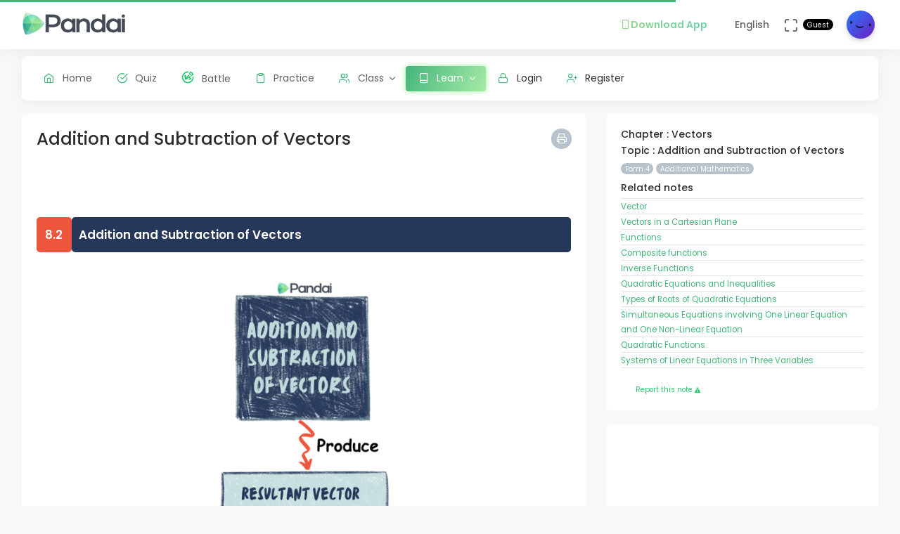

--- FILE ---
content_type: text/html; charset=UTF-8
request_url: https://app.pandai.org/note/read/kssm-am-10-08-02/kssm-f4-am-08/penambahan-dan-penolakan-vektor
body_size: 17224
content:
<!DOCTYPE html>
<html class="loading" lang="en" data-textdirection="ltr">
<!-- BEGIN: Head-->

<head>
    <meta charset="utf-8">
    <meta http-equiv="X-UA-Compatible" content="IE=edge">
    <meta name="viewport" content="width=device-width, initial-scale=1.0, user-scalable=0, minimal-ui">
    <meta name="author" content="pandai.org">
    <meta name="title" content="Pandai - Pandai - Addition and Subtraction of Vectors">
    <meta name="description" content="Learn about the addition and subtraction of vectors in the topic &quot;Pandai - Addition and Subtraction of Vectors&quot;. Explore concepts such as parallel vector addition and the addition of two parallel vectors. Enhance your understanding of vector operations wi">
    <meta name="keywords" content="addition and subtraction of vectors, pandai, elearning, education, kssr, kssm, dskp, moe, kpm, spm, pt3, upsr">
            <meta name="robots" content="index, follow">
        <meta name="csrf_token" content="JlcJgZrHCABa96ekauvje03bkzdO6gPyRzTgiEQK">
    <link rel="icon" href="/uploads/settings/9dxqILvNYctENlF.png" type="image/x-icon" />
    <title>
     Addition and Subtraction of Vectors
    </title>
        <link rel="stylesheet" href="https://cdn.jsdelivr.net/npm/katex@0.11.1/dist/katex.min.css" integrity="sha384-zB1R0rpPzHqg7Kpt0Aljp8JPLqbXI3bhnPWROx27a9N0Ll6ZP/+DiW/UqRcLbRjq" crossorigin="anonymous">
    <link rel="canonical" href="https://app.pandai.org/note/read/kssm-am-10-08-02/kssm-f4-am-08/penambahan-dan-penolakan-vektor" />
    <meta property="og:type" content="article" />
    <meta property="article:published_time" content="2026-01-01T00:00:00+08:00" />
    <meta property="article:modified_time" content="2026-01-01T18:55:00+08:00" />
    <!-- This one is used to preload the watermark background -->
    <link rel="preload" href="https://app.pandai.org/images/logoicon-grey.svg" as="image">
    <style type="text/css">
    .question_content img,.explaination_content img {max-width: 300px;}
    .mb-0 {margin-bottom: 0px}
    .mt-0 {margin-top: 0px}
    .mb-10 {margin-bottom: 10px}
    .mt-10 {margin-top: 10px}
    .mb-20 {margin-bottom: 20px}
    .mt-20 {margin-top: 20px}
    .pb-0 {padding-bottom: 0px}
    .pt-0 {padding-top: 0px}
    .pb-10 {padding-bottom: 10px}
    .pt-10 {padding-top: 10px}
    .pb-20 {padding-bottom: 20px}
    .pt-20 {padding-top: 20px}
    .table td,.table th {padding: 5px !important;font-size: .85rem !important;}
    .btn-primary {color: #fff !important;}
    .breadcrumb {border-left: 0px solid #D6DCE1 !important;}
    .card-footer {padding: 0.5rem !important;}
    .list-group-item {padding: 0px !important;}
    .note-figure {overflow: hidden;margin: 0;border: 3px solid #fff !important;}
    .note {display: block;margin: -10% 0;width: 100%;-webkit-filter: blur(5px);filter: blur(5px);}
    .sorry {margin-top: -5px !important;padding: 0px 3px !important;font-size: smaller;}
    .note-content table {border-collapse: separate;border-spacing: 0;
        /* display: inline-table; */
        border-radius: 5px;-moz-border-radius: 5px;}
    .note-content td {border-radius: 5px;-moz-border-radius: 5px;}
    .list-group-item {padding: 0rem !important;}
    .note-content ol, .note-content ul {margin-bottom: 0rem; padding-left: 2rem;}
    .print-footer {display: none;}
    #col-content {display: none;}
    @media print {
        html body {background-color: #fff !important;}
        .comment-wrapping{overflow-wrap: anywhere;}
        .content .content-wrapper {margin: 0rem !important;padding: 0rem !important;}
        .side-bar,.horizontal-menu-wrapper,.print-button {display: none !important;}
        .app-content {margin: 0rem !important;padding: 0rem !important;}
        .footer {display: none !important;}

        /* start of discussion css */
        .comment-content p {margin-bottom: 0px;font-size: 0.9em}
        .discussion-content p {margin-bottom: 0px;font-size: 0.9em}
        .horizontal-menu .horizontal-menu-wrapper {z-index: 99999 !important;}
        .quiz-sidebar {display: none;background: #ffffff;position: absolute;top: 0;bottom: 0;right: 0;width: 300px;border-top-right-radius: .5rem;border-bottom-right-radius: .5rem;border-left: 1px solid #DAE1E7;transition-timing-function: ease-in-out;transition-duration: .3s;transition-property: left, visibility;z-index: 2;overflow-y: scroll;}
        .quiz-sidebar.open {display: block !important;}
        .quiz-button-navigation {width: 38px;height: 38px;}
        /* end of discussion css */

        div.ask-pbot-right {
            display: none;
        }
        .print-footer {
            display: block !important;
            z-index: 999;
            position: fixed;
            bottom: -2px;
            left: 0;
            right: 0;
        }
        .popover {
            display: none !important;
        }
    }
    </style>
        
    <style>
    @media print {
        .note-content:before {
            content: "";
            position: absolute;
            z-index: 1;
            inset: 0;
            background: 
                url("https://app.pandai.org/images/logoicon-grey.svg") 
                0 0/100% 100vh;
            /* background-repeat: repeat-y; */
            margin: 0 20%;
            opacity: 25%;
            -webkit-print-color-adjust: exact !important;
        }
    }
    </style>
        <link rel="stylesheet" href="https://cdn.jsdelivr.net/npm/katex@0.11.1/dist/katex.min.css" integrity="sha384-zB1R0rpPzHqg7Kpt0Aljp8JPLqbXI3bhnPWROx27a9N0Ll6ZP/+DiW/UqRcLbRjq" crossorigin="anonymous">
    <link rel="stylesheet" type="text/css" href="https://app.pandai.org/Themes/app/assets/vendors/css/editors/quill/quill.snow.css">
    <script src="https://app.pandai.org/Themes/app/assets/vendors/js/editors/quill/katex.min.js" type="84951701984a48325c833db8-text/javascript"></script>
    <script src="https://app.pandai.org/Themes/app/assets/vendors/js/editors/quill/highlight.min.js" type="84951701984a48325c833db8-text/javascript"></script>
    <script src="https://app.pandai.org/Themes/app/assets/vendors/js/editors/quill/quill.min.js" type="84951701984a48325c833db8-text/javascript"></script>
    <script async src="https://pagead2.googlesyndication.com/pagead/js/adsbygoogle.js?client=ca-pub-7833293309552503" crossorigin="anonymous" type="84951701984a48325c833db8-text/javascript"></script>

    <!-- BEGIN: CSS-->
    <link rel="stylesheet" type="text/css" href="https://app.pandai.org/Themes/app/assets/css/guest.min.css?v=1.25.8"> 
    <!-- END: CSS-->
    

    <!-- BEGIN: Custom CSS-->
    <link rel="stylesheet" type="text/css" href="https://app.pandai.org/Themes/app/assets/custom/css/style.css?v=1.25.8">
    <!-- END: Custom CSS-->

    <!-- BEGIN: Open Graph -->
    <meta property="og:url" content="https://pandai.org/">
    <meta property="og:type" content="website" />
    <meta property="og:site_name" content="Pandai" />
    <meta property="og:title" content="Pandai - Addition and Subtraction of Vectors"/>
    <meta property="og:description" content="Learn about the addition and subtraction of vectors in the topic &quot;Pandai - Addition and Subtraction of Vectors&quot;. Explore concepts such as parallel vector addition and the addition of two parallel vectors. Enhance your understanding of vector operations wi">
    <meta property="og:locale" content="en_US" />
    <meta property="og:image" content="https://app.pandai.org/uploads/syllabus_chapter/63-image-162.png">
    <meta property="og:image:secure_url" content="https://app.pandai.org/uploads/syllabus_chapter/63-image-162.png">
    <meta property="og:image:type" content="image/jpeg" />
    <meta property="og:image:width" content="1200" />
    <meta property="og:image:height" content="630" />     
    <!-- END: Open Graph -->  

    <!-- BEGIN: SEO Schema -->
    <script type="application/ld+json">
    {
      "@context": "https://schema.org",
      "@type": "Article",
      "mainEntityOfPage": {
        "@type": "WebPage",
        "@id": "https://app.pandai.org/note/read/kssm-am-10-08-02/kssm-f4-am-08/penambahan-dan-penolakan-vektor"
      },
      "headline": "Addition and Subtraction of Vectors",
      "image": "https://app.pandai.org/uploads/syllabus_chapter/63-image-162.png",  
      "author": {
        "@type": "Organization",
        "name": "Pandai",
        "url": "https://app.pandai.org/uploads/settings/9dxqILvNYctENlF.png"
      },  
      "publisher": {
        "@type": "Organization",
        "name": "Pandai",
        "logo": {
          "@type": "ImageObject",
          "url": "https://app.pandai.org/uploads/settings/aAUfvSIiK4Rxnkr.png"
        }
      },
      "datePublished": "2026-01-01",
      "dateModified": "2026-01-01"
    }
    </script>
    <!-- BEGIN: END Schema -->

<!-- START: Analytics -->
<!-- Google Tag Manager -->
<script type="84951701984a48325c833db8-text/javascript">(function(w,d,s,l,i){w[l]=w[l]||[];w[l].push({'gtm.start':
new Date().getTime(),event:'gtm.js'});var f=d.getElementsByTagName(s)[0],
j=d.createElement(s),dl=l!='dataLayer'?'&l='+l:'';j.async=true;j.src=
'https://www.googletagmanager.com/gtm.js?id='+i+dl;f.parentNode.insertBefore(j,f);
})(window,document,'script','dataLayer','GTM-55NRVNC5');</script>
<!-- End Google Tag Manager -->
<!-- Meta Pixel Code -->
    <script type="84951701984a48325c833db8-text/javascript">
        !function(f,b,e,v,n,t,s)
        {if(f.fbq)return;n=f.fbq=function(){n.callMethod?
        n.callMethod.apply(n,arguments):n.queue.push(arguments)};
        if(!f._fbq)f._fbq=n;n.push=n;n.loaded=!0;n.version='2.0';
        n.queue=[];t=b.createElement(e);t.async=!0;
        t.src=v;s=b.getElementsByTagName(e)[0];
        s.parentNode.insertBefore(t,s)}(window, document,'script',
        'https://connect.facebook.net/en_US/fbevents.js');
        fbq('init', '400138300677500');
        fbq('track', 'PageView');
    </script>
    <!-- End Meta Pixel Code -->

    <!-- meta pixel (noscript) -->
    <noscript><img height="1" width="1" style="display:none"
        src="https://www.facebook.com/tr?id=400138300677500&ev=PageView&noscript=1"
    />
    </noscript>
<!-- End meta pixel (noscript) -->
<!-- Tiktok pixel Tag -->
    <script type="84951701984a48325c833db8-text/javascript">
    !function (w, d, t) {
        w.TiktokAnalyticsObject=t;var ttq=w[t]=w[t]||[];ttq.methods=["page","track","identify","instances","debug","on","off","once","ready","alias","group","enableCookie","disableCookie"],ttq.setAndDefer=function(t,e){t[e]=function(){t.push([e].concat(Array.prototype.slice.call(arguments,0)))}};for(var i=0;i<ttq.methods.length;i++)ttq.setAndDefer(ttq,ttq.methods[i]);ttq.instance=function(t){for(var e=ttq._i[t]||[],n=0;n<ttq.methods.length;n++)ttq.setAndDefer(e,ttq.methods[n]);return e},ttq.load=function(e,n){var i="https://analytics.tiktok.com/i18n/pixel/events.js";ttq._i=ttq._i||{},ttq._i[e]=[],ttq._i[e]._u=i,ttq._t=ttq._t||{},ttq._t[e]=+new Date,ttq._o=ttq._o||{},ttq._o[e]=n||{};var o=document.createElement("script");o.type="text/javascript",o.async=!0,o.src=i+"?sdkid="+e+"&lib="+t;var a=document.getElementsByTagName("script")[0];a.parentNode.insertBefore(o,a)};
        ttq.load('CCM0UP3C77UCJ9EIN3T0');
        ttq.page();
        }(window, document, 'ttq');
    </script>
<!-- End Tiktok pixel Tag -->        
<!-- END: Analytics --> 
    
    <style>
        .avatar-purchased {
            border: 2px solid #28C76F;
        }
        .fa-stack[data-count]:after{
            position:absolute;
            right:15%;
            top:-10%;
            height: 14px;
            width: 14px;
            content: attr(data-count);
            font-size:50%;
            padding:.6em;
            border-radius:999px;
            line-height:.75em;
            color: white;
            background:#EA5455;
            text-align:center;
            min-width:2em;
            font-weight:bold;
        }
        .notificationbox {
            position:absolute;
            /*background:black;*/
            color: white;
            text-decoration: none;
            padding: 0px 25px 12px 0px;
            display: inline-block;
            border-radius: 2px;
        }
        .notificationMenu {
            position:absolute;
            top: -5px;
            right: 25px;
            float:right;
            font-size:30%;
            padding:1em;
            border-radius:50%;
            line-height:.75em;
            color: white;
            background: linear-gradient(90deg, #F8DD5F -0.57%, #F4C35A 100%);
            text-align:center;
            font-weight:bold;
            spacing:10px;
        }
        .dropdown-download-app {
            padding: 8px 15px !important;
            gap: 5px;
            font-weight: bold;
            --r:20px; /* radius */
            --b:1px; /* border width */
            
            background: linear-gradient(90deg, #9AD185 -0.57%, #6BD5B1 100%);
            -webkit-background-clip: text;
            background-clip: text;
            -webkit-text-fill-color: transparent;
            color: transparent;
            
            border-radius: var(--r) !important;
            display: flex;
            align-items: center;
            justify-content: center;
            position: relative;
            z-index:0;
            text-decoration: none;
        }
        .dropdown-download-app::before {
            content:"";
            position:absolute;
            z-index:-1;
            inset: 0;
            border: var(--b) solid transparent;
            border-radius: var(--r) !important;
            background: inherit;
            background-origin: border-box;
            background-clip: border-box;
            -webkit-mask:
              linear-gradient(#fff 0 0) padding-box,
              linear-gradient(#fff 0 0);
            -webkit-mask-composite: xor;
                    mask-composite: exclude;
            -webkit-mask-repeat: no-repeat;
        }
        /* .dropdown-download-app::after {
            display: inline-block !important;
            left: 0.3rem !important;
        } */
        .header-navbar .navbar-container ul.nav li.nav-item a.nav-download {
            padding: 15.1px 0.75rem 15.1px 0rem;
        }
        .header-navbar .navbar-container ul.nav li.nav-item a.nav-fullscreen,
        .header-navbar .navbar-container ul.nav li.nav-item a.nav-notification {
            padding: 1.65rem 0.75rem;
        }
        .main-menu.menu-light .navigation>li.open>a.dropdown-download-app{
            background: linear-gradient(90deg, #9AD185 -0.57%, #6BD5B1 100%);
            -webkit-background-clip: text;
            -webkit-text-fill-color: transparent;
        }
        footer.footer span i.icon-heart {
            color: #3bad79;
        } 
        #phrase-upgrade {
            display: inline-block;
            position: relative;
            color: #EA5455;
            line-height: 20px;
        }
        #phrase-upgrade::after {
            content: '';
            position: absolute;
            width: 100%;
            transform: scaleX(0);
            height: 2px;
            bottom: 0;
            left: 0;
            background-color: #EA5455;
            transform-origin: bottom right;
            transition: transform 0.25s ease-out;
        }
        #phrase-upgrade:hover{
            cursor: pointer;
        }
        #phrase-upgrade:hover::after {
            transform: scaleX(1);
            transform-origin: bottom left;
        }
        #premium-phrase {
            display: inline-block;
            position: relative;
            color: #43b67b;
            line-height: 20px;
        }
        #premium-phrase::after {
            content: '';
            position: absolute;
            width: 100%;
            transform: scaleX(0);
            height: 2px;
            bottom: 0;
            left: 0;
            background-color: #43b67b;
            transform-origin: bottom right;
            transition: transform 0.25s ease-out;
        }
        #premium-phrase:hover{
            cursor: pointer;
        }
        #premium-phrase:hover::after {
            transform: scaleX(1);
            transform-origin: bottom left;
        }
        #freetrial-phrase:hover {
            cursor: default;
        }
        #freetrial-phrase {
            font-size: 0.8em;
            font-weight: bold;
        }
        #premium-phrase {
            font-size: 0.8em;
            font-weight: bold;
        }
        .avatar-purchased {
            border: 2px solid #28C76F;
        }
        footer.footer span i.icon-heart {
            color: #3bad79;
        }    
    </style>
    <!-- END: Analytics --> 
</head>
<!-- END: Head-->

<!-- BEGIN: Body-->

<body class="horizontal-layout horizontal-menu 2-columns navbar-floating footer-static" data-open="hover" data-menu="horizontal-menu" data-col="2-columns"  ng-app="academia">
    
    <!-- BEGIN: Header-->
    <nav class="header-navbar navbar-expand-lg navbar navbar-with-menu navbar-fixed navbar-shadow navbar-brand-left header-top">
        <div class="navbar-header d-xl-block d-none">
            <ul class="nav navbar-nav flex-row">
                <li class="nav-item">
                    <a class="navbar-brand" href="https://app.pandai.org">
                        <div class="brand-logo"
                                                            style="background: url('/uploads/settings/aAUfvSIiK4Rxnkr.png') no-repeat;background-size: 150px;height: 35px;width: 180px;background-position: center right;">
                                                    </div>
                    </a>
                </li>
            </ul>
        </div>
        <div class="navbar-wrapper">
            <div class="navbar-container content">
                <div class="navbar-collapse" id="navbar-mobile">
                    <div class="mr-auto float-left bookmark-wrapper d-flex align-items-center">
                        <ul class="nav navbar-nav">
                            <li class="nav-item mobile-menu d-xl-none mr-auto">
                                <a class="nav-link nav-menu-main menu-toggle hidden-xs" href="#">
                                    <i class="ficon feather icon-menu"></i>
                                </a>
                            </li>
                        </ul>
                    </div>
                    <ul class="nav navbar-nav flex-row float-right" style="justify-content: center; align-items: center;">
                                                    <li class="dropdown nav-item d-lg-inline-block d-md-inline-block d-none">
                                <a class="dropdown-toggle nav-link nav-download" href="#" data-toggle="dropdown" aria-haspopup="true" aria-expanded="false">
                                  <div class="dropdown-download-app">
                                    <i class="feather icon-smartphone primary" style="margin-right: 0;"></i>
                                    <span data-i18n="Download App">Download App</span>
                                  </div>
                                </a>
                                <div class="dropdown-menu" aria-labelledby="dropdown-flag">
                                    <a class="dropdown-item" href="https://play.google.com/store/apps/details?id=com.pandai.app" target="_blank"><i class="fa fa-android primary"></i> Google Android</a>
                                    <a class="dropdown-item" href="https://apps.apple.com/my/app/pandai/id1495066585" target="_blank"><i class="fa fa-apple primary"></i> Apple iOS</a>
                                    <a class="dropdown-item" href="https://appgallery.huawei.com/app/C107379901" target="_blank"><i class="fa fa-shopping-bag primary mr-50"></i>Huawei</a>
                                </div>
                            </li>
                                                <li class="dropdown dropdown-language nav-item">
                            <a class="dropdown-toggle nav-link" id="dropdown-flag" href="#" data-toggle="dropdown"
                                aria-haspopup="true" aria-expanded="false">
                                                                                                                                            <i class="flag-icon-none flag-icon-gb"></i>
                                                                        <span class="selected-language">English</span>
                                                                                                                                                                    </a>
                            <div class="dropdown-menu" aria-labelledby="dropdown-flag">
                                                            <a class="dropdown-item" href="/app/account/set-language/en" data-language="en">
                                                                        <i class="flag-icon-none flag-icon-gb"></i>
                                                                        English
                                </a>
                                                            <a class="dropdown-item" href="/app/account/set-language/ms" data-language="ms">
                                                                        <i class="flag-icon-none flag-icon-my"></i>
                                                                        Malay
                                </a>
                                                        </div>
                        </li>
                        <li class="nav-item d-none d-lg-block">
                            <a class="nav-link nav-link-expand">
                                <i class="ficon feather icon-maximize" data-toggle="tooltip" data-placement="bottom"
                                    title="Use fullscreen mode to concentrate"></i>
                            </a>
                        </li>
                        <div class="d-sm-flex align-items-center justify-content-center">
                        <div class="d-sm-flex flex-column align-items-end justify-content-center">
                            <span class="user-name text-bold-600">
                                                                                                                                                                                                                                                                                    <div class="badge badge-pill badge-black badge-sm"> 
                                    Guest
                                </div>
                                                            </span>
                                                                                                                                                                                                        </div>
                        <li class="dropdown dropdown-user nav-item">
                            <a class="dropdown-toggle nav-link dropdown-user-link" href="/app/account/profile" data-toggle="dropdown">
                <span class="avatar">
                                            <img class="round" src="/uploads/users/thumbnail/default.png" alt="avatar" height="40"
                            width="40">
                                                        </span>
                </a>

                <div class="dropdown-menu dropdown-menu-right">
                                            <a class="dropdown-item" href="/app/sign-in">
                            <i class="feather icon-lock"></i> Login
                        </a>
                        <a class="dropdown-item" href="/app/sign-up">
                            <i class="feather icon-user-plus"></i> Register
                        </a>
                                    </div>
                </li>
    </div>
                </ul>
            </div>
        </div>
        </div>
    </nav>
    <!-- END: Header-->

    <!-- BEGIN: Main Menu-->
    <div class="horizontal-menu-wrapper">
        <div class="header-navbar navbar-expand-sm navbar navbar-horizontal floating-nav navbar-light navbar-without-dd-arrow navbar-shadow menu-border" role="navigation" data-menu="menu-wrapper">
            <div class="navbar-header">
                <ul class="nav navbar-nav flex-row">
                    <li class="nav-item mr-auto">
                        <a class="navbar-brand" href="https://app.pandai.org">
                            <div class="brand-logo"
                                                            style="background: url('/uploads/settings/aAUfvSIiK4Rxnkr.png') no-repeat;background-size: 150px;;height: 35px;width: 150px;">
                                                         
                            </div>
                        </a>
                    </li>
                    <li class="nav-item nav-toggle">
                        <a class="nav-link modern-nav-toggle pr-0" data-toggle="collapse">
                            <i class="feather icon-x d-block d-xl-none font-medium-4 primary toggle-icon"></i>
                            <i class="toggle-icon feather icon-disc font-medium-4 d-none d-xl-block collapse-toggle-icon primary"
                                data-ticon="icon-disc"></i>
                        </a>
                    </li>
                </ul>
            </div>

            <!-- Horizontal menu content-->
            <div class="navbar-container main-menu-content" data-menu="menu-container">
                <!-- include ../../../includes/mixins--> <!-- Logged in User -->
                <ul class="nav navbar-nav" id="main-menu-navigation" data-menu="menu-navigation">
                     
                    <!-- Guest  Not logged in --> 
                    <li class="nav-item " data-menu="">
                        <a class="nav-link" href="/app/home">
                            <i class="feather icon-home primary"></i>
                            <span data-i18n="Home">Home</span>
                        </a>
                    </li>
                    <li class="nav-item " data-menu="">
                        <a class="nav-link" href="/app/quizzes/">
                            <i class="feather icon-check-circle primary"></i>
                            <span data-i18n="Quiz">Quiz</span>
                        </a>
                    </li>
                    <li class="nav-item " data-menu="">
                        <a class="nav-link" href="/app/battle">
                            <div class="d-flex align-items-center">
                                <img src="https://app.pandai.org/images/battle/battle-ic.png"
                                  alt="Battle" width="18" style="margin-top: -3px; margin-right: 10.5px;">
                                <span data-i18n="Battle ">Battle</span>
                            </div>
                        </a>
                    </li> 

                                        <li class="nav-item " data-menu="">
                        <a class="nav-link" href="/app/practice">
                            <i class="feather icon-clipboard primary"></i><span data-i18n="Practice">Practice</span>
                        </a>
                    </li>
                    
                                        <li class="dropdown nav-item " data-menu="dropdown">
                         <a class="dropdown-toggle nav-link" href="#" data-toggle="dropdown">
                            <i class="feather icon-users primary"></i>Class
                        </a>
                        <ul class="dropdown-menu">
                            <li data-menu="">
                                <a class="dropdown-item" href="/app/class"
                                    data-toggle="dropdown"><i
                                        class="feather icon-airplay"></i>Classes List</a>
                            </li>
                            <li data-menu="">
                                <a class="dropdown-item" href="/app/class/timetable/"
                                    data-toggle="dropdown"><i
                                        class="fa fa-table" style="padding-right: 0.1em"></i>Timetable</a>
                            </li>
                            <li data-menu="">
                                <a class="dropdown-item" href="/app/class/all-assignment"
                                    data-toggle="dropdown"><i
                                        class="feather icon-edit"></i>Assignments</a>
                            </li>
                        </ul>
                    </li>
                                        
                                        <li class="dropdown nav-item active" data-menu="dropdown">
                        <a class="dropdown-toggle nav-link" href="https://app.pandai.org/learn/overview">
                                <i class="feather icon-book primary"></i>
                                <span data-i18n="Learn">Learn</span>
                        </a>
                        <ul class="dropdown-menu">
                            <li data-menu="">
                                <a class="dropdown-item" href="/app/learn" data-toggle="dropdown" data-i18n="Learning Hub"><i class="feather icon-folder"></i>Learning Hub</a>
                            </li> 
                            <li data-menu="">
                                <a class="dropdown-item"
                                   href="/note/"
                                   data-toggle="dropdown" data-i18n="Quick Notes"><i
                                            class="feather icon-file-text"></i>Quick Notes</a>
                            </li>                           
                            <li data-menu="">
                                <a class="dropdown-item"
                                   href="/video/"
                                   data-toggle="dropdown" data-i18n="Videos"><i
                                            class="feather icon-film"></i>Videos</a>
                            </li>  
                            <li data-menu="">
                                <a class="dropdown-item"
                                   href="/simulations/"
                                   data-toggle="dropdown" data-i18n="Experiments" ><i
                                        class="fa fa-flask" style="padding-right: 0.1em"></i>Experiments</a>
                            </li>
                            
                            <li data-menu="">
                                <a class="dropdown-item"
                                   href="/app/books/"
                                   data-toggle="dropdown" data-i18n="Textbooks"><i
                                            class="feather icon-book"></i>Textbooks</a>
                            </li>
                        </ul>
                    </li>
                                                              <!-- Guest -->
                    <li class="nav-item " data-menu="">
                        <a class="dropdown-item" href="/app/sign-in"><i class="feather icon-lock primary"></i> Login</a>
                    </li>
                    <li class="nav-item " data-menu="">
                        <a class="dropdown-item" href="/app/sign-up"><i class="feather icon-user-plus primary"></i> Register</a>
                    </li>
                                                                <li class="dropdown nav-item d-lg-none d-md-none d-block mt-1 "
                            data-menu="dropdown">
                            <a class="dropdown-toggle nav-link badge badge-outline-primary badge-md text-left dropdown-download-app" href="#"
                              data-toggle="dropdown">
                              <div class="d-flex align-items-center">
                                <i class="feather icon-smartphone primary" style="margin-right: 10.5px; -webkit-text-fill-color: initial;"></i>
                                <span
                                    data-i18n="Download App">Download App</span>
                              </div>
                            </a>
                            <ul class="dropdown-menu">
                                <li data-menu="">
                                    <a class="dropdown-item"
                                        href="https://play.google.com/store/apps/details?id=com.pandai.app"
                                        data-toggle="dropdown" data-i18n="Google Android"
                                        target="_blank"><i
                                            class="fa fa-android primary" style="margin-right: 10.5px;"></i>Google Android</a>
                                </li>
                                <li data-menu="">
                                    <a class="dropdown-item" href="https://apps.apple.com/my/app/pandai/id1495066585"
                                        data-toggle="dropdown" data-i18n="Apple iOS"
                                        target="_blank"><i
                                            class="fa fa-apple primary" style="margin-right: 10.5px;"></i>Apple iOS</a>
                                </li>
                                <li data-menu="">
                                    <a class="dropdown-item" href="https://appgallery.huawei.com/app/C107379901"
                                        data-toggle="dropdown" data-i18n="Huawei"
                                        target="_blank"><i
                                            class="fa fa-shopping-bag primary mr-50" style="margin-right: 10.5px;"></i>Huawei</a>
                                </li>
                            </ul>
                        </li>
                                        <li class="nav-item dropdown-item d-sm-none" data-menu="">
                        <div class="row">
                            <div class="col-12 text-center">
                                                                                        <a href="/app/learn/set-language/en" data-language="en" style="display: inline;">
                                                                        <i class="flag-icon-none flag-icon-gb mr-25"></i>
                                                                        EN
                                </a>
                                                            <a href="/app/learn/set-language/ms" data-language="ms" style="display: inline;">
                                                                        <i class="flag-icon-none flag-icon-my mr-25"></i>
                                                                        MS
                                </a>
                                                        </div>
                        </div>
                    </li>
                </ul>
            </div>
        </div>
    </div>
    <!-- END: Main Menu-->

    <!-- BEGIN: Content-->
    <div class="app-content content">
        <div class="content-overlay"></div>
        <div class="header-navbar-shadow- d-none d-md-block"></div>
        <div class="content-wrapper">
                          
                      
            <div class="content-header row d-none">
    <!-- Content Header start -->
    <div class="content-header-left col-md-9 col-12 mb-25">
        <div class="row breadcrumbs-top d-sm-none d-xs-none d-md-block">
            <div class="col-12">
                <div class="breadcrumb-wrapper">
                    <ol class="breadcrumb d-none d-md-flex">
                        <li class="breadcrumb-item"><a href="https://app.pandai.org/learn/overview">Learn</a>
                    </li>
                    <li class="breadcrumb-item active"><a href="/note/">
                        Quick Notes</a>
                    </li>
                                        <li class="breadcrumb-item active"><a href="/note/list/kssm-f4/kssm-am">
                        List</a>
                    </li>
                                        <li class="breadcrumb-item">
                        Addition and Subtraction of Vectors
                    </li>
                </ol>
            </div>
        </div>
    </div>
</div>
    <!-- Content Header end -->
</div>
<div class="content-body">
    <!-- Content Body start -->
    <div class="row d-md-none">
        <div class="col-2 col-sm-1 text-left mb-2">
            <a href="javascript:history.back()" class="d-flex align-items-center">
                <i class="fa fa-chevron-left me-1"></i>
                <span class="ml-1">Back</span>
            </a>
        </div>
    </div>
    <form method="POST" action="https://app.pandai.org/app/learn/note/add-details" accept-charset="UTF-8" novalidate="" name="formNotes"><input name="_token" type="hidden" value="JlcJgZrHCABa96ekauvje03bkzdO6gPyRzTgiEQK">
    <input type="hidden" name="slug" id="slug" class="form-control" value="kssm-am-10-08-02">
    <section id="basic-vertical-layouts">
        <div class="row match-height-">
            <div class=" col-lg-8  col-content" style="overflow: hidden; position: relative;">
                <div class="card">
                    <div class="card-body">
                                                <a href="javascript:void(0)" onclick="if (!window.__cfRLUnblockHandlers) return false; printNote()" class="pull-right print-button font-medium-1- btn-icon btn btn-secondary btn-round btn-sm waves-effect waves-light" data-toggle="popover" data-content="Print" data-trigger="hover" data-placement="top" title="" data-cf-modified-84951701984a48325c833db8-="">
                            <i class="feather icon-printer"></i>
                        </a>
                        <h2>
                            Addition and Subtraction of Vectors
                        </h2>
                        
                        <ins class="adsbygoogle"
    style="display: block"
    data-ad-client="ca-pub-7833293309552503"
    data-ad-slot="8721881595"
    data-ad-format="horizontal"
    data-full-width-responsive="true">
</ins>


                                                <div class="note-content">
                            <table border="0" cellpadding="0" cellspacing="0" style="width:100%">
	<tbody>
		<tr>
			<td style="text-align:justify; vertical-align:top">
			<table border="0" cellpadding="10" cellspacing="0" style="width:100%;">
				<tbody>
					<tr>
						<td style="text-align: center; vertical-align: middle; width: 50px; height: 50px; background-color: rgb(237, 86, 61);"><span style="color:#ffffff;"><big><strong>8.2</strong></big></span></td>
						<td style="text-align: left; vertical-align: middle; height: 50px; background-color: rgb(38, 56, 89);"><span style="color:#ffffff;"><big><strong>Addition and Subtraction of Vectors</strong></big></span></td>
					</tr>
				</tbody>
			</table>
			</td>
		</tr>
		<tr>
			<td style="text-align:justify; vertical-align:top">&nbsp;</td>
		</tr>
		<tr>
			<td style="text-align:justify; vertical-align:top"><img alt="The image is a flowchart with two main sections. The top section, in a dark blue box, is titled 'ADDITION AND SUBTRACTION OF VECTORS.' An arrow labeled 'Produce' points downward to the bottom section. The bottom section, in a light blue box, is titled 'RESULTANT VECTOR' and includes a description: 'A resultant vector is the combination of two or more single vectors.' The logo 'Pandai' is at the top of the image." src="https://app.pandai.org/uploads/image/711331/KSSM-AM-10-08-02-thumbnails_EN.png" style="width: 100%;" /></td>
		</tr>
		<tr>
			<td style="text-align:justify; vertical-align:top">&nbsp;</td>
		</tr>
		<tr>
			<td style="text-align:justify; vertical-align:top">
			<table border="1" cellpadding="5" cellspacing="0" style="border: #263859; width:100%;">
				<tbody>
					<tr>
						<td style="text-align: center; vertical-align: middle; background-color: rgb(237, 86, 61);"><span style="color:#ffffff;"><strong>Addition and Subtraction of Parallel Vector</strong></span></td>
					</tr>
					<tr>
						<td>
						<table border="0" cellpadding="5" cellspacing="0" style="width:100%;">
							<tbody>
								<tr>
									<td style="text-align: center; vertical-align: middle; background-color: rgb(192, 219, 219);"><span style="color:#476474;"><strong>Addition of Two Parallel Vector</strong></span></td>
								</tr>
							</tbody>
						</table>

						<p style="text-align: left;"><span id="cke_bm_8902S" style="display: none;">&nbsp;</span><span style="color:#000000;">The addition of two parallel vectors <span class="math-tex">\(\utilde{a}\)</span> and&nbsp;<span class="math-tex">\(\utilde{b}\)</span> can be combined to produce a resultant vector represented as <span class="math-tex">\(\utilde{a}+\utilde{b}\)</span>.</span></p>

						<p style="text-align: left;"><span style="color:#000000;">For example:</span></p>

						<table align="center" border="0" cellpadding="0" cellspacing="0" style="width:75%;">
							<tbody>
								<tr>
									<td><img alt="Kalkulator yang menunjukkan dua persamaan yang berbeza, mencontohkan proses penambahan vektor a dan vektor b dalam matematik." src="https://app.pandai.org/uploads/image/693978/KSSM_F4_AM_08-01.png" style="width: 100%;" /></td>
								</tr>
							</tbody>
						</table>
						</td>
					</tr>
					<tr>
						<td>
						<table border="0" cellpadding="5" cellspacing="0" style="width:100%;">
							<tbody>
								<tr>
									<td style="text-align: center; vertical-align: middle; background-color: rgb(192, 219, 219);"><span style="color:#476474;"><strong>Subtraction of Two Parallel Vector</strong></span></td>
								</tr>
							</tbody>
						</table>

						<p style="text-align: left;"><span style="color:#000000;">The subtraction of vector <span class="math-tex">\(\utilde{b}\)</span> from vector <span class="math-tex">\(\utilde{a}\)</span> is the sum of vector <span class="math-tex">\(\utilde{b}\)</span> and negative vector <span class="math-tex">\(\utilde{b}\)</span>, that is&nbsp;<span class="math-tex">\(\utilde{a}-\utilde{b}=\utilde{a}+(-\utilde{b})\)</span>.</span></p>

						<p style="text-align: left;"><span style="color:#000000;">For example:</span></p>

						<table align="center" border="0" cellpadding="0" cellspacing="0" style="width:75%;">
							<tbody>
								<tr>
									<td><img alt="Graf yang menggambarkan pelbagai jenis persamaan, memaparkan contoh penolakan antara vektor a dan vektor b." src="https://app.pandai.org/uploads/image/693978/KSSM_F4_AM_08-02.png" style="width: 100%;" /></td>
								</tr>
							</tbody>
						</table>
						</td>
					</tr>
				</tbody>
			</table>
			</td>
		</tr>
		<tr>
			<td style="text-align:justify; vertical-align:top">&nbsp;</td>
		</tr>
		<tr>
			<td style="text-align:justify; vertical-align:top">
			<table border="1" cellpadding="5" cellspacing="0" style="border: #263859; width:100%;">
				<tbody>
					<tr>
						<td style="text-align: center; vertical-align: middle; background-color: rgb(237, 86, 61);"><span style="color:#ffffff;"><strong>Addition and Subtraction of Non-Parallel Vector</strong></span></td>
					</tr>
					<tr>
						<td>
						<table border="0" cellpadding="5" cellspacing="0" style="width:100%;">
							<tbody>
								<tr>
									<td style="text-align: center; vertical-align: middle; background-color: rgb(192, 219, 219);"><span style="color:#476474;"><strong>Triangle Law</strong></span></td>
								</tr>
							</tbody>
						</table>

						<table align="center" border="0" cellpadding="0" cellspacing="0" style="width:75%;">
							<tbody>
								<tr>
									<td>&nbsp;</td>
								</tr>
								<tr>
									<td><img alt="A triangle illustrating the addition of non-parallel vectors a and b, featuring two sides and a central point." src="https://question.pandai.org/uploads/image/246491/KSSM-F4-AM-08-01__Vectors_6_Ammend.png" style="width:100%" /></td>
								</tr>
								<tr>
									<td>&nbsp;</td>
								</tr>
							</tbody>
						</table>
						</td>
					</tr>
					<tr>
						<td>
						<table border="0" cellpadding="5" cellspacing="0" style="width:100%;">
							<tbody>
								<tr>
									<td style="text-align: center; vertical-align: middle; background-color: rgb(192, 219, 219);"><span style="color:#476474;"><strong>Parallelogram Law</strong></span></td>
								</tr>
							</tbody>
						</table>

						<table align="center" border="0" cellpadding="0" cellspacing="0" style="width:75%;">
							<tbody>
								<tr>
									<td>&nbsp;</td>
								</tr>
								<tr>
									<td><img alt="A triangle with two sides and a point at the bottom, illustrating the addition of non-parallel vectors in parallelogram form." src="https://question.pandai.org/uploads/image/246491/KSSM-F4-AM-08-01__Vectors_7_Ammend.png" style="width:100%" /></td>
								</tr>
								<tr>
									<td>&nbsp;</td>
								</tr>
							</tbody>
						</table>
						</td>
					</tr>
					<tr>
						<td>
						<table border="0" cellpadding="5" cellspacing="0" style="width:100%;">
							<tbody>
								<tr>
									<td style="text-align: center; vertical-align: middle; background-color: rgb(192, 219, 219);"><span style="color:#476474;"><strong>Polygon Law</strong></span></td>
								</tr>
							</tbody>
						</table>

						<table align="center" border="0" cellpadding="0" cellspacing="0" style="width:75%;">
							<tbody>
								<tr>
									<td>&nbsp;</td>
								</tr>
								<tr>
									<td><img alt="Diagram of a trapezium with labeled sides, illustrating the addition of non-parallel vectors a, b, and c in polygon form." src="https://question.pandai.org/uploads/image/246491/KSSM-F4-AM-08-01__Vectors_8_Ammend.png" style="width:100%" /></td>
								</tr>
								<tr>
									<td>&nbsp;</td>
								</tr>
							</tbody>
						</table>
						</td>
					</tr>
				</tbody>
			</table>
			</td>
		</tr>
		<tr>
			<td style="text-align:justify; vertical-align:top">&nbsp;</td>
		</tr>
		<tr>
			<td style="text-align:justify; vertical-align:top">
			<table border="1" cellpadding="5" cellspacing="0" style="border: #263859; width:100%;">
				<tbody>
					<tr>
						<td style="text-align: center; vertical-align: middle; background-color: rgb(237, 86, 61);"><span style="color:#ffffff;"><strong>Example&nbsp;<span class="math-tex">\(1\)</span></strong></span></td>
					</tr>
					<tr>
						<td>
						<table border="0" cellpadding="5" cellspacing="0" style="width:100%;">
							<tbody>
								<tr>
									<td style="text-align: center; vertical-align: middle; background-color: rgb(192, 219, 219);"><span style="color:#476474;"><strong>Question</strong></span></td>
								</tr>
							</tbody>
						</table>

						<p style="text-align: left;"><span style="color:#000000;">It is given that,</span></p>

						<p style="text-align: left;"><span style="color:#000000;"><span class="math-tex">\(\overrightarrow{CD}=3\utilde{r}\)</span></span>,<br />
						<span style="color:#000000;"><span class="math-tex">\(\overrightarrow{EF}=5\utilde{r}\)</span>,<br />
						<span class="math-tex">\(\overrightarrow{FG}=\utilde{r}\)</span>.</span></p>

						<p style="text-align: left;"><span style="color:#000000;">If&nbsp;<span class="math-tex">\(|\utilde{r}|=3\)</span>&nbsp;units, find the magnitude of the following expression:</span></p>

						<p style="text-align: left;"><span style="color:#000000;"><span class="math-tex">\(\begin{aligned} 2\overrightarrow{CD}+\overrightarrow{EF}-3\overrightarrow{FG} \end{aligned}\)</span>.</span></p>
						</td>
					</tr>
					<tr>
						<td>
						<table border="0" cellpadding="5" cellspacing="0" style="width:100%;">
							<tbody>
								<tr>
									<td style="text-align: center; vertical-align: middle; background-color: rgb(192, 219, 219);"><span style="color:#476474;"><strong>Solution</strong></span></td>
								</tr>
							</tbody>
						</table>

						<p style="text-align: left;"><span style="color:#000000;">Express the expression in term of&nbsp;<span class="math-tex">\(\utilde{r}\)</span>:</span></p>

						<p style="text-align: left;"><span style="color:#000000;"><span class="math-tex">\(\begin{aligned} &amp;2\overrightarrow{CD}+\overrightarrow{EF}-3\overrightarrow{FG} \\\\ &amp;=2(3\utilde{r})+5 \utilde{r}-3(\utilde{r}) \\\\ &amp;=6\utilde{r}+5 \utilde{r}-3\utilde{r}. \end{aligned}\)</span></span></p>

						<hr />
						<p style="text-align: left;"><span style="color:#000000;">Since&nbsp;<span class="math-tex">\(|\utilde{r}|=3\)</span>&nbsp;units, hence:</span></p>

						<p style="text-align: left;"><span style="color:#000000;"><span class="math-tex">\(\begin{aligned} &amp;|6\utilde{r}+5 \utilde{r}-3\utilde{r}|\\\\ &amp;=|8\utilde{r}|\\\\&amp;=8|\utilde{r}|\\\\ &amp;=8(3) \\\\ &amp;=24 \text{ units}. \end{aligned}\)</span></span></p>
						</td>
					</tr>
				</tbody>
			</table>
			</td>
		</tr>
		<tr>
			<td style="text-align:justify; vertical-align:top">&nbsp;</td>
		</tr>
		<tr>
			<td style="text-align:justify; vertical-align:top">
			<table border="1" cellpadding="5" cellspacing="0" style="border: #263859; width:100%;">
				<tbody>
					<tr>
						<td style="text-align: center; vertical-align: middle; background-color: rgb(237, 86, 61);"><span style="color:#ffffff;"><strong>Example&nbsp;<span class="math-tex">\(2\)</span></strong></span></td>
					</tr>
					<tr>
						<td>
						<table border="0" cellpadding="5" cellspacing="0" style="width:100%;">
							<tbody>
								<tr>
									<td style="text-align: center; vertical-align: middle; background-color: rgb(192, 219, 219);"><span style="color:#476474;"><strong>Question</strong></span></td>
								</tr>
							</tbody>
						</table>

						<p style="text-align: left;"><span style="color:#000000;">Two forces&nbsp;<span class="math-tex">\(\bold{F}_1=50 \text{ N}\)</span>&nbsp;and&nbsp;<span class="math-tex">\(\bold{F}_2=30 \text{ N}\)</span>&nbsp;are acting on a moving object.</span></p>

						<p style="text-align: left;"><span style="color:#000000;">Determine the magnitude of the force and the direction of the movement of the object if,</span></p>

						<p style="text-align: left;"><span style="color:#000000;"><span class="math-tex">\(\bold{F}_1\)</span>&nbsp;and&nbsp;<span class="math-tex">\(\bold{F}_2\)</span>&nbsp;are in the opposite direction.</span></p>
						</td>
					</tr>
					<tr>
						<td>
						<table border="0" cellpadding="5" cellspacing="0" style="width:100%;">
							<tbody>
								<tr>
									<td style="text-align: center; vertical-align: middle; background-color: rgb(192, 219, 219);"><span style="color:#476474;"><strong>Solution</strong></span></td>
								</tr>
							</tbody>
						</table>

						<p style="text-align: left;"><span style="color:#000000;">If&nbsp;<span class="math-tex">\(\bold{F}_1\)</span>&nbsp;and&nbsp;<span class="math-tex">\(\bold{F}_2\)</span>&nbsp;are in the opposite direction, then:</span></p>

						<table align="center" border="0" cellpadding="0" cellspacing="0" style="width:75%;">
							<tbody>
								<tr>
									<td><img alt="A square with two red circles, illustrating opposing forces F1 and F2 acting on the square object." src="https://question.pandai.org/uploads/image/246491/KSSM-F4-AM-08-01__Vectors_9_Ammend.png" style="width:100%" /></td>
								</tr>
							</tbody>
						</table>

						<hr />
						<p style="text-align: left;"><span id="cke_bm_21731S" style="display: none;">&nbsp;</span><span style="color:#000000;">Magnitude:</span></p>

						<p style="text-align: left;"><span style="color:#000000;"><span class="math-tex">\(\begin{aligned} \bold{F}_1+(-\bold{F}_2)&amp;=50+(-30)\\\\&amp;=50-30 \\\\ &amp;=20\text{ N}. \end{aligned}\)</span></span></p>

						<p style="text-align: left;"><span style="color:#000000;">The magnitude of the force acted on the object is&nbsp;<span class="math-tex">\(20\text{ N}\)</span>&nbsp;in the same dircetion as&nbsp;<span class="math-tex">\(\bold{F}_1\)</span>.</span></p>
						</td>
					</tr>
				</tbody>
			</table>
			</td>
		</tr>
		<tr>
			<td style="text-align:justify; vertical-align:top">&nbsp;</td>
		</tr>
	</tbody>
</table>

                        </div>
                        <ins class="adsbygoogle"
    style="display: block"
    data-ad-client="ca-pub-7833293309552503"
    data-ad-slot="8721881595"
    data-ad-format="horizontal"
    data-full-width-responsive="true">
</ins>


                    </div>
                    <div class="card-footer d-none">
                        <small>The views expressed in the notes here are those of the contributor and don’t necessarily represent the views of Pandai.</small>
                    </div>
                </div>
            </div>

            <div class="col-lg-12 col-content" id="col-content">
                <div class="card">
                    <div class="card-body">
                                                <a href="javascript:void(0)" onclick="if (!window.__cfRLUnblockHandlers) return false; printNote()" class="pull-right print-button font-medium-1- btn-icon btn btn-secondary btn-round btn-sm waves-effect waves-light" data-toggle="popover" data-content="Print" data-trigger="hover" data-placement="top" title="" data-cf-modified-84951701984a48325c833db8-="">
                            <i class="feather icon-printer"></i>
                        </a>
                        <h2>
                            Addition and Subtraction of Vectors
                        </h2>
                                                <div class="note-content">
                            <table border="0" cellpadding="0" cellspacing="0" style="width:100%">
	<tbody>
		<tr>
			<td style="text-align:justify; vertical-align:top">
			<table border="0" cellpadding="10" cellspacing="0" style="width:100%;">
				<tbody>
					<tr>
						<td style="text-align: center; vertical-align: middle; width: 50px; height: 50px; background-color: rgb(237, 86, 61);"><span style="color:#ffffff;"><big><strong>8.2</strong></big></span></td>
						<td style="text-align: left; vertical-align: middle; height: 50px; background-color: rgb(38, 56, 89);"><span style="color:#ffffff;"><big><strong>Addition and Subtraction of Vectors</strong></big></span></td>
					</tr>
				</tbody>
			</table>
			</td>
		</tr>
		<tr>
			<td style="text-align:justify; vertical-align:top">&nbsp;</td>
		</tr>
		<tr>
			<td style="text-align:justify; vertical-align:top"><img alt="The image is a flowchart with two main sections. The top section, in a dark blue box, is titled 'ADDITION AND SUBTRACTION OF VECTORS.' An arrow labeled 'Produce' points downward to the bottom section. The bottom section, in a light blue box, is titled 'RESULTANT VECTOR' and includes a description: 'A resultant vector is the combination of two or more single vectors.' The logo 'Pandai' is at the top of the image." src="https://app.pandai.org/uploads/image/711331/KSSM-AM-10-08-02-thumbnails_EN.png" style="width: 100%;" /></td>
		</tr>
		<tr>
			<td style="text-align:justify; vertical-align:top">&nbsp;</td>
		</tr>
		<tr>
			<td style="text-align:justify; vertical-align:top">
			<table border="1" cellpadding="5" cellspacing="0" style="border: #263859; width:100%;">
				<tbody>
					<tr>
						<td style="text-align: center; vertical-align: middle; background-color: rgb(237, 86, 61);"><span style="color:#ffffff;"><strong>Addition and Subtraction of Parallel Vector</strong></span></td>
					</tr>
					<tr>
						<td>
						<table border="0" cellpadding="5" cellspacing="0" style="width:100%;">
							<tbody>
								<tr>
									<td style="text-align: center; vertical-align: middle; background-color: rgb(192, 219, 219);"><span style="color:#476474;"><strong>Addition of Two Parallel Vector</strong></span></td>
								</tr>
							</tbody>
						</table>

						<p style="text-align: left;"><span id="cke_bm_8902S" style="display: none;">&nbsp;</span><span style="color:#000000;">The addition of two parallel vectors <span class="math-tex">\(\utilde{a}\)</span> and&nbsp;<span class="math-tex">\(\utilde{b}\)</span> can be combined to produce a resultant vector represented as <span class="math-tex">\(\utilde{a}+\utilde{b}\)</span>.</span></p>

						<p style="text-align: left;"><span style="color:#000000;">For example:</span></p>

						<table align="center" border="0" cellpadding="0" cellspacing="0" style="width:75%;">
							<tbody>
								<tr>
									<td><img alt="Kalkulator yang menunjukkan dua persamaan yang berbeza, mencontohkan proses penambahan vektor a dan vektor b dalam matematik." src="https://app.pandai.org/uploads/image/693978/KSSM_F4_AM_08-01.png" style="width: 100%;" /></td>
								</tr>
							</tbody>
						</table>
						</td>
					</tr>
					<tr>
						<td>
						<table border="0" cellpadding="5" cellspacing="0" style="width:100%;">
							<tbody>
								<tr>
									<td style="text-align: center; vertical-align: middle; background-color: rgb(192, 219, 219);"><span style="color:#476474;"><strong>Subtraction of Two Parallel Vector</strong></span></td>
								</tr>
							</tbody>
						</table>

						<p style="text-align: left;"><span style="color:#000000;">The subtraction of vector <span class="math-tex">\(\utilde{b}\)</span> from vector <span class="math-tex">\(\utilde{a}\)</span> is the sum of vector <span class="math-tex">\(\utilde{b}\)</span> and negative vector <span class="math-tex">\(\utilde{b}\)</span>, that is&nbsp;<span class="math-tex">\(\utilde{a}-\utilde{b}=\utilde{a}+(-\utilde{b})\)</span>.</span></p>

						<p style="text-align: left;"><span style="color:#000000;">For example:</span></p>

						<table align="center" border="0" cellpadding="0" cellspacing="0" style="width:75%;">
							<tbody>
								<tr>
									<td><img alt="Graf yang menggambarkan pelbagai jenis persamaan, memaparkan contoh penolakan antara vektor a dan vektor b." src="https://app.pandai.org/uploads/image/693978/KSSM_F4_AM_08-02.png" style="width: 100%;" /></td>
								</tr>
							</tbody>
						</table>
						</td>
					</tr>
				</tbody>
			</table>
			</td>
		</tr>
		<tr>
			<td style="text-align:justify; vertical-align:top">&nbsp;</td>
		</tr>
		<tr>
			<td style="text-align:justify; vertical-align:top">
			<table border="1" cellpadding="5" cellspacing="0" style="border: #263859; width:100%;">
				<tbody>
					<tr>
						<td style="text-align: center; vertical-align: middle; background-color: rgb(237, 86, 61);"><span style="color:#ffffff;"><strong>Addition and Subtraction of Non-Parallel Vector</strong></span></td>
					</tr>
					<tr>
						<td>
						<table border="0" cellpadding="5" cellspacing="0" style="width:100%;">
							<tbody>
								<tr>
									<td style="text-align: center; vertical-align: middle; background-color: rgb(192, 219, 219);"><span style="color:#476474;"><strong>Triangle Law</strong></span></td>
								</tr>
							</tbody>
						</table>

						<table align="center" border="0" cellpadding="0" cellspacing="0" style="width:75%;">
							<tbody>
								<tr>
									<td>&nbsp;</td>
								</tr>
								<tr>
									<td><img alt="A triangle illustrating the addition of non-parallel vectors a and b, featuring two sides and a central point." src="https://question.pandai.org/uploads/image/246491/KSSM-F4-AM-08-01__Vectors_6_Ammend.png" style="width:100%" /></td>
								</tr>
								<tr>
									<td>&nbsp;</td>
								</tr>
							</tbody>
						</table>
						</td>
					</tr>
					<tr>
						<td>
						<table border="0" cellpadding="5" cellspacing="0" style="width:100%;">
							<tbody>
								<tr>
									<td style="text-align: center; vertical-align: middle; background-color: rgb(192, 219, 219);"><span style="color:#476474;"><strong>Parallelogram Law</strong></span></td>
								</tr>
							</tbody>
						</table>

						<table align="center" border="0" cellpadding="0" cellspacing="0" style="width:75%;">
							<tbody>
								<tr>
									<td>&nbsp;</td>
								</tr>
								<tr>
									<td><img alt="A triangle with two sides and a point at the bottom, illustrating the addition of non-parallel vectors in parallelogram form." src="https://question.pandai.org/uploads/image/246491/KSSM-F4-AM-08-01__Vectors_7_Ammend.png" style="width:100%" /></td>
								</tr>
								<tr>
									<td>&nbsp;</td>
								</tr>
							</tbody>
						</table>
						</td>
					</tr>
					<tr>
						<td>
						<table border="0" cellpadding="5" cellspacing="0" style="width:100%;">
							<tbody>
								<tr>
									<td style="text-align: center; vertical-align: middle; background-color: rgb(192, 219, 219);"><span style="color:#476474;"><strong>Polygon Law</strong></span></td>
								</tr>
							</tbody>
						</table>

						<table align="center" border="0" cellpadding="0" cellspacing="0" style="width:75%;">
							<tbody>
								<tr>
									<td>&nbsp;</td>
								</tr>
								<tr>
									<td><img alt="Diagram of a trapezium with labeled sides, illustrating the addition of non-parallel vectors a, b, and c in polygon form." src="https://question.pandai.org/uploads/image/246491/KSSM-F4-AM-08-01__Vectors_8_Ammend.png" style="width:100%" /></td>
								</tr>
								<tr>
									<td>&nbsp;</td>
								</tr>
							</tbody>
						</table>
						</td>
					</tr>
				</tbody>
			</table>
			</td>
		</tr>
		<tr>
			<td style="text-align:justify; vertical-align:top">&nbsp;</td>
		</tr>
		<tr>
			<td style="text-align:justify; vertical-align:top">
			<table border="1" cellpadding="5" cellspacing="0" style="border: #263859; width:100%;">
				<tbody>
					<tr>
						<td style="text-align: center; vertical-align: middle; background-color: rgb(237, 86, 61);"><span style="color:#ffffff;"><strong>Example&nbsp;<span class="math-tex">\(1\)</span></strong></span></td>
					</tr>
					<tr>
						<td>
						<table border="0" cellpadding="5" cellspacing="0" style="width:100%;">
							<tbody>
								<tr>
									<td style="text-align: center; vertical-align: middle; background-color: rgb(192, 219, 219);"><span style="color:#476474;"><strong>Question</strong></span></td>
								</tr>
							</tbody>
						</table>

						<p style="text-align: left;"><span style="color:#000000;">It is given that,</span></p>

						<p style="text-align: left;"><span style="color:#000000;"><span class="math-tex">\(\overrightarrow{CD}=3\utilde{r}\)</span></span>,<br />
						<span style="color:#000000;"><span class="math-tex">\(\overrightarrow{EF}=5\utilde{r}\)</span>,<br />
						<span class="math-tex">\(\overrightarrow{FG}=\utilde{r}\)</span>.</span></p>

						<p style="text-align: left;"><span style="color:#000000;">If&nbsp;<span class="math-tex">\(|\utilde{r}|=3\)</span>&nbsp;units, find the magnitude of the following expression:</span></p>

						<p style="text-align: left;"><span style="color:#000000;"><span class="math-tex">\(\begin{aligned} 2\overrightarrow{CD}+\overrightarrow{EF}-3\overrightarrow{FG} \end{aligned}\)</span>.</span></p>
						</td>
					</tr>
					<tr>
						<td>
						<table border="0" cellpadding="5" cellspacing="0" style="width:100%;">
							<tbody>
								<tr>
									<td style="text-align: center; vertical-align: middle; background-color: rgb(192, 219, 219);"><span style="color:#476474;"><strong>Solution</strong></span></td>
								</tr>
							</tbody>
						</table>

						<p style="text-align: left;"><span style="color:#000000;">Express the expression in term of&nbsp;<span class="math-tex">\(\utilde{r}\)</span>:</span></p>

						<p style="text-align: left;"><span style="color:#000000;"><span class="math-tex">\(\begin{aligned} &amp;2\overrightarrow{CD}+\overrightarrow{EF}-3\overrightarrow{FG} \\\\ &amp;=2(3\utilde{r})+5 \utilde{r}-3(\utilde{r}) \\\\ &amp;=6\utilde{r}+5 \utilde{r}-3\utilde{r}. \end{aligned}\)</span></span></p>

						<hr />
						<p style="text-align: left;"><span style="color:#000000;">Since&nbsp;<span class="math-tex">\(|\utilde{r}|=3\)</span>&nbsp;units, hence:</span></p>

						<p style="text-align: left;"><span style="color:#000000;"><span class="math-tex">\(\begin{aligned} &amp;|6\utilde{r}+5 \utilde{r}-3\utilde{r}|\\\\ &amp;=|8\utilde{r}|\\\\&amp;=8|\utilde{r}|\\\\ &amp;=8(3) \\\\ &amp;=24 \text{ units}. \end{aligned}\)</span></span></p>
						</td>
					</tr>
				</tbody>
			</table>
			</td>
		</tr>
		<tr>
			<td style="text-align:justify; vertical-align:top">&nbsp;</td>
		</tr>
		<tr>
			<td style="text-align:justify; vertical-align:top">
			<table border="1" cellpadding="5" cellspacing="0" style="border: #263859; width:100%;">
				<tbody>
					<tr>
						<td style="text-align: center; vertical-align: middle; background-color: rgb(237, 86, 61);"><span style="color:#ffffff;"><strong>Example&nbsp;<span class="math-tex">\(2\)</span></strong></span></td>
					</tr>
					<tr>
						<td>
						<table border="0" cellpadding="5" cellspacing="0" style="width:100%;">
							<tbody>
								<tr>
									<td style="text-align: center; vertical-align: middle; background-color: rgb(192, 219, 219);"><span style="color:#476474;"><strong>Question</strong></span></td>
								</tr>
							</tbody>
						</table>

						<p style="text-align: left;"><span style="color:#000000;">Two forces&nbsp;<span class="math-tex">\(\bold{F}_1=50 \text{ N}\)</span>&nbsp;and&nbsp;<span class="math-tex">\(\bold{F}_2=30 \text{ N}\)</span>&nbsp;are acting on a moving object.</span></p>

						<p style="text-align: left;"><span style="color:#000000;">Determine the magnitude of the force and the direction of the movement of the object if,</span></p>

						<p style="text-align: left;"><span style="color:#000000;"><span class="math-tex">\(\bold{F}_1\)</span>&nbsp;and&nbsp;<span class="math-tex">\(\bold{F}_2\)</span>&nbsp;are in the opposite direction.</span></p>
						</td>
					</tr>
					<tr>
						<td>
						<table border="0" cellpadding="5" cellspacing="0" style="width:100%;">
							<tbody>
								<tr>
									<td style="text-align: center; vertical-align: middle; background-color: rgb(192, 219, 219);"><span style="color:#476474;"><strong>Solution</strong></span></td>
								</tr>
							</tbody>
						</table>

						<p style="text-align: left;"><span style="color:#000000;">If&nbsp;<span class="math-tex">\(\bold{F}_1\)</span>&nbsp;and&nbsp;<span class="math-tex">\(\bold{F}_2\)</span>&nbsp;are in the opposite direction, then:</span></p>

						<table align="center" border="0" cellpadding="0" cellspacing="0" style="width:75%;">
							<tbody>
								<tr>
									<td><img alt="A square with two red circles, illustrating opposing forces F1 and F2 acting on the square object." src="https://question.pandai.org/uploads/image/246491/KSSM-F4-AM-08-01__Vectors_9_Ammend.png" style="width:100%" /></td>
								</tr>
							</tbody>
						</table>

						<hr />
						<p style="text-align: left;"><span id="cke_bm_21731S" style="display: none;">&nbsp;</span><span style="color:#000000;">Magnitude:</span></p>

						<p style="text-align: left;"><span style="color:#000000;"><span class="math-tex">\(\begin{aligned} \bold{F}_1+(-\bold{F}_2)&amp;=50+(-30)\\\\&amp;=50-30 \\\\ &amp;=20\text{ N}. \end{aligned}\)</span></span></p>

						<p style="text-align: left;"><span style="color:#000000;">The magnitude of the force acted on the object is&nbsp;<span class="math-tex">\(20\text{ N}\)</span>&nbsp;in the same dircetion as&nbsp;<span class="math-tex">\(\bold{F}_1\)</span>.</span></p>
						</td>
					</tr>
				</tbody>
			</table>
			</td>
		</tr>
		<tr>
			<td style="text-align:justify; vertical-align:top">&nbsp;</td>
		</tr>
	</tbody>
</table>

                        </div>

                    </div>
                    <div class="card-footer d-none">
                        <small>The views expressed in the notes here are those of the contributor and don’t necessarily represent the views of Pandai.</small>
                    </div>
                </div>
            </div>

                        <div class="col-lg-4 side-bar">
                <!--  start of discussion -->

                
                <!-- end of discussion -->
                <div class="card">
                    <div class="card-content">
                        <div class="card-body">
                            <!-- Card Body start -->
                                                        <h6>
                                Chapter : Vectors
                                <a href="/note/chapter/kssm-f4-am-08" class="text-success hidden">
                                    <i class="feather icon-external-link"></i>
                                </a>
                            </h6>
                            <h6>
                                Topic : Addition and Subtraction of Vectors
                            </h6>

                            <a class="badge badge-pill badge-sm badge-secondary" href="/note/year/kssm-f4">
                                Form 4
                            </a>

                            <a class="badge badge-pill badge-sm badge-secondary" href="/note/list/kssm-f4/kssm-am">
                                Additional Mathematics
                            </a>

                            <br>
                            <a href="/note/list/kssm-f4/kssm-am" class="hidden">
                                <i class="feather icon-list"></i><small>View all notes for Additional Mathematics Form 4</small>
                            </a>
                            
                            <h6 style="padding-top: 10px">Related notes</h6>

                            <ul class="list-group list-group-flush">
                                                                
                                                                <li class="list-group-item card-hover-dynamic" style="--hover-color:#D6FF7F">
                                                                
                                    <div class="media">
                                        <div class="media-body">
                                                                                        <small>
                                                <a class="align-self-start media-left" href="/note/read/kssm-am-10-08-01/KSSM-F4-AM-08-01">
                                                    Vector
                                                </a>
                                            </small>
                                                                                    </div>
                                    </div>
                                </li>
                                
                                                                <li class="list-group-item card-hover-dynamic" style="--hover-color:#D6FF7F">
                                                                
                                    <div class="media">
                                        <div class="media-body">
                                                                                        <small>
                                                <a class="align-self-start media-left" href="/note/read/kssm-am-10-08-03/KSSM-F4-AM-08-03">
                                                    Vectors in a Cartesian Plane
                                                </a>
                                            </small>
                                                                                    </div>
                                    </div>
                                </li>
                                                                
                                                                                                <a href="/note/read/kssm-am-10-01-01/KSSM-F4-AM-01-01">

                                                                        <li class="list-group-item card-hover-dynamic" style="--hover-color:#D6FF7F">
                                                                        
                                        <div class="media">
                                            <div class="media-body">
                                                <small class="align-self-start media-left">
                                                                                                        Functions
                                                                                                    </small>
                                            </div>
                                        </div>
                                    </li>
                                </a>
                                                                <a href="/note/read/kssm-am-10-01-02/KSSM-F4-AM-01-02">

                                                                        <li class="list-group-item card-hover-dynamic" style="--hover-color:#D6FF7F">
                                                                        
                                        <div class="media">
                                            <div class="media-body">
                                                <small class="align-self-start media-left">
                                                                                                        Composite functions
                                                                                                    </small>
                                            </div>
                                        </div>
                                    </li>
                                </a>
                                                                <a href="/note/read/kssm-am-10-01-03/KSSM-F4-AM-01-03">

                                                                        <li class="list-group-item card-hover-dynamic" style="--hover-color:#D6FF7F">
                                                                        
                                        <div class="media">
                                            <div class="media-body">
                                                <small class="align-self-start media-left">
                                                                                                        Inverse Functions
                                                                                                    </small>
                                            </div>
                                        </div>
                                    </li>
                                </a>
                                                                <a href="/note/read/kssm-am-10-02-01/KSSM-F4-AM-02-01">

                                                                        <li class="list-group-item card-hover-dynamic" style="--hover-color:#D6FF7F">
                                                                        
                                        <div class="media">
                                            <div class="media-body">
                                                <small class="align-self-start media-left">
                                                                                                        Quadratic Equations and Inequalities
                                                                                                    </small>
                                            </div>
                                        </div>
                                    </li>
                                </a>
                                                                <a href="/note/read/kssm-am-10-02-02/KSSM-F4-AM-02-02">

                                                                        <li class="list-group-item card-hover-dynamic" style="--hover-color:#D6FF7F">
                                                                        
                                        <div class="media">
                                            <div class="media-body">
                                                <small class="align-self-start media-left">
                                                                                                        Types of Roots of Quadratic Equations
                                                                                                    </small>
                                            </div>
                                        </div>
                                    </li>
                                </a>
                                                                <a href="/note/read/kssm-am-10-03-02/KSSM-F4-AM-02-02">

                                                                        <li class="list-group-item card-hover-dynamic" style="--hover-color:#D6FF7F">
                                                                        
                                        <div class="media">
                                            <div class="media-body">
                                                <small class="align-self-start media-left">
                                                                                                        Simultaneous Equations involving One Linear Equation and One Non-Linear Equation
                                                                                                    </small>
                                            </div>
                                        </div>
                                    </li>
                                </a>
                                                                <a href="/note/read/kssm-am-10-02-03/KSSM-F4-AM-02-03">

                                                                        <li class="list-group-item card-hover-dynamic" style="--hover-color:#D6FF7F">
                                                                        
                                        <div class="media">
                                            <div class="media-body">
                                                <small class="align-self-start media-left">
                                                                                                        Quadratic Functions
                                                                                                    </small>
                                            </div>
                                        </div>
                                    </li>
                                </a>
                                                                <a href="/note/read/kssm-am-10-03-01/KSSM-F4-AM-03-01">

                                                                        <li class="list-group-item card-hover-dynamic" style="--hover-color:#D6FF7F">
                                                                        
                                        <div class="media">
                                            <div class="media-body">
                                                <small class="align-self-start media-left">
                                                                                                        Systems of Linear Equations in Three Variables
                                                                                                    </small>
                                            </div>
                                        </div>
                                    </li>
                                </a>
                                                                                            </ul>

                            <br>
                            
                            <small class="text-right m-2">
                                <span class="mr-1 small" data-toggle="tooltip" data-trigger="hover" title="" data-original-title="Report this Note">
                                    <a href="javascript:void(0)" class="text-success report-button" data-toggle="modal" data-target="#reportForm_2275">
                                        Report this note <small><i class="fa fa-exclamation-triangle"></i></small> 
                                    </a>
                                </span>
                            </small>
                                                        <!-- Card Body end -->
                        </div>
                    </div>

                </div>


                                                        <div class="card">
                        <div class="card-content">
                            <div class="card-img-top card overflow-hidden" style="margin-bottom: 0px !important;">
                                <div class="embed-responsive embed-responsive-16by9">
                                    <iframe class="embed-responsive-item" src="https://www.youtube.com/embed/?autoplay=1&controls=0&loop=true&mute=1&rel=0&playlist=Z9gXMjidcwI" allowfullscreen></iframe>
                                </div>
                            </div>
                            <div class="card-body pt-0">
                                <div class="text-center my-0 mx-0">
                                    <div class="row my-1">
                                        <div class="col-4 d-flex flex-column justify-content-center">
                                            <div class="pl-1 overflow-hidden" style="height: 100px;">    
                                                <img src="https://app.pandai.org/uploads/ads/24-308.adsimage.png"  style="max-height: 100%; max-width: 100%; display:inline-block;object-fit:cover">
                                            </div>
                                        </div>
                                        <div class="col-8 text-left d-flex flex-column justify-content-center align-items-start">
                                            <div class="font-medium-2 text-bold-600">Quiz Battle</div>
                                            <p>Challenge your friend in timed Quiz battle<!-- notionvc: f01b0ee2-9661-44ab-96f6-2cd8e2bf0602 --></p>
                                     
                                            <div class="text-bold-600">
                                                <a href="https://www.pandai.org/" target="_blank">Learn more <i class="fa fa-chevron-right" style="font-size:12px"></i></a>
                                            </div>
                                        </div>
                                    </div>
                                                                        <a class="btn btn-block btn-md btn-success px-25 waves-effect waves-light" href="https://app.pandai.org/app/sign-up">Register for a free Pandai account now</a>
                                                                    </div>
                            </div>
                        </div>
                    </div>
                                        <ins class="adsbygoogle"
    style="display: block"
    data-ad-client="ca-pub-7833293309552503"
    data-ad-slot="8721881595"
    data-ad-format="auto"
    data-full-width-responsive="true">
</ins>


                
            </div>
                    </div>
    </section>
    </form>
    <!-- Content Body end -->
</div>

<div class="modal fade text-left" id="reportForm_2275" tabindex="-1" role="dialog"
    aria-labelledby="reportFormLabel_2275" aria-hidden="true">
    <div class="modal-dialog modal-dialog-centered modal-dialog-scrollable" role="document">
    <div class="modal-content">
        <div class="modal-header">
        <h4 class="modal-title" id="reportFormLabel_2275">Report a Problem
        </h4>
        <button type="button" class="close" data-dismiss="modal" aria-label="Close">
            <span aria-hidden="true">&times;</span>
        </button>
        </div>
        <form method="POST" action="https://app.pandai.org/app/quiz/report" accept-charset="UTF-8" novalidate="true" name="reportQuestionForm_2275" class="report-form" id="reportQuestionForm_2275"><input name="_token" type="hidden" value="JlcJgZrHCABa96ekauvje03bkzdO6gPyRzTgiEQK">
        <div class="modal-body">
        <p>There is something wrong with this question.</p>

        <div class="row">
            <input type="hidden" name="title"
            value="Additional Mathematics - Form 4 - Addition and Subtraction of Vectors - Vectors - Addition and Subtraction of Vectors)">
            <input type="hidden" name="_token" value="JlcJgZrHCABa96ekauvje03bkzdO6gPyRzTgiEQK">
            <input type="hidden" name="note_id" value="2275">
            <div class="col-12">
            <fieldset class="form-label-group">
                <ul class="list-unstyled mb-0">
                                                    <li class="d-block mr-2">
                    <fieldset>
                        <div class="vs-checkbox-con vs-checkbox-primary">
                        <input type="checkbox" name="subject[]" value="Content text">
                        <span class="vs-checkbox vs-checkbox-sm">
                            <span class="vs-checkbox--check">
                            <i class="vs-icon feather icon-check"></i>
                            </span>
                        </span>
                        <span class="">Content text</span>
                        </div>
                    </fieldset>
                    </li>
                                    <li class="d-block mr-2">
                    <fieldset>
                        <div class="vs-checkbox-con vs-checkbox-primary">
                        <input type="checkbox" name="subject[]" value="Content graphic">
                        <span class="vs-checkbox vs-checkbox-sm">
                            <span class="vs-checkbox--check">
                            <i class="vs-icon feather icon-check"></i>
                            </span>
                        </span>
                        <span class="">Content graphic</span>
                        </div>
                    </fieldset>
                    </li>
                                    <li class="d-block mr-2">
                    <fieldset>
                        <div class="vs-checkbox-con vs-checkbox-primary">
                        <input type="checkbox" name="subject[]" value="Inaccurate Fact">
                        <span class="vs-checkbox vs-checkbox-sm">
                            <span class="vs-checkbox--check">
                            <i class="vs-icon feather icon-check"></i>
                            </span>
                        </span>
                        <span class="">Inaccurate Fact</span>
                        </div>
                    </fieldset>
                    </li>
                                </ul>
            </fieldset>
            </div>
            <div class="col-12">
            <fieldset class="form-label-group">
                <textarea class="form-control" rows="3" placeholder=Comment name="description"></textarea>
                <label for="description">Additional Info and Comment</label>
            </fieldset>
            </div>
        </div>

        <button type="submit" class="btn btn-primary btn-block" data-dismiss="modal" onclick="if (!window.__cfRLUnblockHandlers) return false; return submitReport('reportQuestionForm_2275');" data-cf-modified-84951701984a48325c833db8-="">Submit Report</button>
        </div>
        </form>
    </div>
    </div>
</div>
<div class="modal fade" id="edit-discussion" tabindex="-1" aria-labelledby="edit-discussionLabel" aria-hidden="true">
    <div class="modal-dialog modal-dialog-centered">
        <div class="modal-content">
            <div class="modal-header">
                <h5 class="modal-title" id="edit-discussionLabel">Edit content</h5>
                <button type="button" class="close" data-dismiss="modal" aria-label="Close">
                    <span aria-hidden="true">&times;</span>
                </button>
            </div>
            <div class="modal-body">
                <div class="edit-discussion-editor"></div>
                <div class="d-none justify-content-center edit-discussion-loading p-5">
                    <div class="spinner-border spinner-border-md text-secondary" role="status">
                        <span class="sr-only">Loading...</span>
                    </div>
                </div>
            </div>
            <div class="modal-footer">
                <button type="button" class="btn btn-secondary" id="edit-discussion-cancel" data-dismiss="modal">Cancel</button>
                <button type="button" class="btn btn-primary" id="edit-discussion-save">Save</button>
            </div>
        </div>
    </div>
</div>
<div class="print-footer">
    <span class="">
        &copy; 2026
        <a class="text-bold-800 grey darken-2" href="https://pandai.org" target="_blank">
            Pandai.org
        </a>
        All Rights Reserved
    </span>
</div>
        </div>
    </div>
    <!-- END: Content-->

    <div class="sidenav-overlay"></div>
    <div class="drag-target"></div>

    <!-- BEGIN: Footer-->
    <footer class="footer footer-static footer-light navbar-shadow">
        <p class="clearfix blue-grey lighten-2 mb-0"><span class="float-md-left d-block d-md-inline-block mt-25">&copy; 2026<a class="text-bold-800 grey darken-2" href="https://pandai.org" target="_blank">Pandai.org</a>All Rights Reserved</span><span class="float-md-right d-none d-md-block">Made with<i class="feather icon-heart pink"></i> in Malaysia</span>
            <button class="btn btn-primary btn-icon scroll-top" type="button"><i class="feather icon-arrow-up"></i></button>
        </p>
    </footer>
    <!-- END: Footer-->
    <!-- BEGIN: Bottom Menu for Mobile -->
    <div class="navbar-bottom d-flex d-sm-none justify-content-center">
        <a class="nav-link " href="/app/home">
            <i class="feather icon-check-circle"></i><br>
            <span data-i18n="Quiz"><small>Quiz</small></span>
        </a>
                <a class="nav-link" href="/video/">
            <i class="feather icon-film"></i><br>
            <span data-i18n="View video m"><small>View video m</small></span>
        </a>        
        <a class="nav-link" href="/note/">
            <i class="feather icon-file-text"></i><br>
            <span data-i18n="Notes"><small>Notes</small></span>
        </a>
                <a class="nav-link menu-toggle ">
            <i class="feather icon-menu"></i><br>
            <span data-i18n="Account"><small>Account</small></span>
        </a>
    </div>
    <!-- END: Bottom Menu for Mobile -->


    <!-- BEGIN: Vendor JS-->
    <script src="https://app.pandai.org/Themes/app/assets/vendors/js/vendors.min.js" type="84951701984a48325c833db8-text/javascript"></script>
    <!-- BEGIN Vendor JS-->

    <!-- BEGIN: Page Vendor JS-->
    <script src="https://app.pandai.org/Themes/app/assets/vendors/js/ui/jquery.sticky.min.js" type="84951701984a48325c833db8-text/javascript"></script>
    <!-- END: Page Vendor JS-->

    <!-- BEGIN: Theme JS-->
    <script src="https://app.pandai.org/Themes/app/assets/js/core/app-menu.min.js?v=1.25.8" type="84951701984a48325c833db8-text/javascript"></script>
    <script src="https://app.pandai.org/Themes/app/assets/js/core/app.min.js?v=1.25.8" type="84951701984a48325c833db8-text/javascript"></script>
    <script src="https://app.pandai.org/Themes/app/assets/js/scripts/components.min.js" type="84951701984a48325c833db8-text/javascript"></script>
    <script src="https://app.pandai.org/Themes/app/assets/js/scripts/sweetalert-dev.min.js" type="84951701984a48325c833db8-text/javascript"></script>
    <script src="https://app.pandai.org/Themes/app/assets/vendors/js/extensions/moment.min.js" type="84951701984a48325c833db8-text/javascript"></script>
    <script src="https://app.pandai.org/Themes/app/assets/vendors/js/extensions/moment-duration-format.js" type="84951701984a48325c833db8-text/javascript"></script>
    <script src="https://app.pandai.org/Themes/app/assets/vendors/js/extensions/moment-timezone-with-data.js" type="84951701984a48325c833db8-text/javascript"></script>
        <!-- END: Theme JS-->

      

    <!-- BEGIN: Page JS-->
    <link rel="stylesheet" href="/css/alertify/themes/alertify.core.min.css" >
  <link rel="stylesheet" href="/css/alertify/themes/alertify.default.min.css" id="toggleCSS" >

 <script src="/js/alertify.min.js" type="84951701984a48325c833db8-text/javascript"></script><!-- The loading of KaTeX is deferred to speed up page rendering -->
<script defer src="https://cdn.jsdelivr.net/npm/katex@0.11.1/dist/katex.min.js" integrity="sha384-y23I5Q6l+B6vatafAwxRu/0oK/79VlbSz7Q9aiSZUvyWYIYsd+qj+o24G5ZU2zJz" crossorigin="anonymous" type="84951701984a48325c833db8-text/javascript"></script>

<!-- To automatically render math in text elements, include the auto-render extension: -->
<script defer src="https://cdn.jsdelivr.net/npm/katex@0.11.1/dist/contrib/auto-render.min.js" integrity="sha384-kWPLUVMOks5AQFrykwIup5lo0m3iMkkHrD0uJ4H5cjeGihAutqP0yW0J6dpFiVkI" crossorigin="anonymous" onload="renderMathInElement(document.body);" type="84951701984a48325c833db8-text/javascript"></script>

<script type="84951701984a48325c833db8-text/javascript">

    function submitReport(that) {
        $("#" + that).submit();
    }

    function submitReportForm(that) {
        alert(that);
    }

    $(".report-form").submit(function(event) {
        event.preventDefault();
        var post_url = $(this).attr("action");
        var form_data = $(this).serialize();

        $.post(post_url, form_data, function(response) {

        swal("Thank you",
                    "We will take immediate action on this report",
                    "success");
        });
    });
    var typepackage = false;
    $(document).ready(function() {
        $("[data-toggle=popover]").popover();
        //$($('.note-content').find('table')[0]).addClass('table table-responsive')
        //$($('.note-content').find('table')[0]).addClass('table')

        
    });

    function printNote() {
        var isSafari = /^((?!chrome|android).)*safari/i.test(navigator.userAgent);
        if(isSafari){
            // swal('error','Please use Chrome or Firefox to print the note','error')
            $('.col-content').hide();
            $('#col-content').show();
        }
        $().ready(()=>{
            window.print();
        })
    }
    window.onafterprint = function(){
        $('.col-content').show();
        $('#col-content').hide();
    }
</script>
<script type="84951701984a48325c833db8-text/javascript">
    let editorContainer = $('.snow-container');
    $.each(editorContainer, function(index, item) {
        let editor = item.querySelector('.editor');
        let toolbar = item.querySelector('.quill-toolbar');
        new Quill(editor, {
            bounds: editor,
            modules: {
                formula: true,
                syntax: true,
                toolbar: toolbar
            },
            placeholder: 'Add discussion',
            theme: 'snow'
        });
    });

    $('body').on('keydown', '.discussion-comment-form-field textarea', function() {

        let element = $(this);
        let height = element.height();

        setTimeout(function() {
            element.css({
                'height': 1
            });
            element.scrollTop(0);
            element.css({
                'height': (element.get(0).scrollHeight + parseFloat(element.css("borderTopWidth")) + parseFloat(element.css("borderBottomWidth"))) + 'px'
            });
        }, 0);
    });

    $('body').on('click', '.discussion-heading', function() {
        let collapse = $(this).attr('data-target');
        let question = $(this).attr('data-question');
        let discussionItems = $(collapse).find('.discussion-wrapper').find('.discussions').find('.discussion-item');
        if (!$(collapse).hasClass('show')) {
            if (discussionItems.length > 0) {
                console.log('old data');
            } else {
                $(collapse).find('.discussion-loading').removeClass('d-none').addClass('d-flex');

                $.ajax({
                    type: 'POST',
                    url: 'https://app.pandai.org/note/discussions',
                    data: {
                        _token: 'JlcJgZrHCABa96ekauvje03bkzdO6gPyRzTgiEQK',
                        question_id: question
                    },
                    success: function(data) {
                        if (data.discussion_total) {
                            $(collapse).find('.discussions').removeClass('d-none');
                            $(collapse).find('.discussion-total').removeClass('d-none');
                            $(collapse).find('.discussion-empty').addClass('d-none');

                            $(collapse).find('.discussion-total').find('.number').html(data.discussion_total);
                            $(collapse).find('.discussions').find('.media-list').html(data.discussions);
                            let comment_content = $(collapse).find('.comment-content')
                            comment_content.addClass('comment-wrapping')
                        } else {
                            $(collapse).find('.discussions').addClass('d-none');
                            $(collapse).find('.discussion-total').addClass('d-none');
                            $(collapse).find('.discussion-empty').removeClass('d-none');
                        }

                        $(collapse).find('.discussion-loading').removeClass('d-flex').addClass('d-none');
                    }
                });
            }
        }
    });

    $('body').on('click', '.discussion-form-submission button', function() {
        let id = $(this).attr('data-id');
        let editorID = $(this).attr('data-editor');
        console.log(editorID)
        let content = $('#' + editorID).children().html();
        let container = $(this).parent().parent();
        let hasContent = $(content).text();

        if (hasContent) {
            container.block({
                message: '<div class="spinner-border text-primary" role="status"></div>',
                css: {
                    backgroundColor: 'transparent',
                    border: '0'
                },
                overlayCSS: {
                    backgroundColor: '#fff',
                    opacity: 0.8
                }
            });

            $.ajax({
                type: 'POST',
                url: '/note/submit-discussion',
                data: {
                    _token: 'JlcJgZrHCABa96ekauvje03bkzdO6gPyRzTgiEQK',
                    question_id: id,
                    content: content,
                },
                success: function(data) {
                    container.unblock();
                    $('#' + editorID).children().html('');
                    if(data.error){
                        swal('error',data.error.message,'error')
                    }
                    $('#collapse-discussion' + id).find('.discussion-total').removeClass('d-none');
                    $('#collapse-discussion' + id).find('.discussions').removeClass('d-none');
                    $('#collapse-discussion' + id).find('.discussion-empty').addClass('d-none');

                    // fill up data
                    $('#collapse-discussion' + id).find('.discussion-total').find('.number').html(data.data.discussion_total);
                    $('#collapse-discussion' + id).find('.discussions').find('.media-list').prepend(data.data.discussion);
                }
            });
        } else {
            swal({
                title: 'Ooops!',
                text: 'Please add your comment for discussion ',
                type: 'error',
                timer: 2000,
                showConfirmButton: false
            });
        }
    });

    $('body').on('click', '.discussion-action-like, .comment-action-like', function() {

        let id = $(this).attr('data-id');
        let likes = parseInt($(this).find('span').html());
        if(isNaN(likes)){
            likes=0;
        }
        if (!$(this).hasClass('liked')) {
            $(this).addClass('liked');
            $(this).find('span').html(likes + 1);
        } else {
            $(this).removeClass('liked');

            if (likes > 0) {
                $(this).find('span').html(likes - 1);
            } else {
                $(this).find('span').html(0);
            }
        }

        $.ajax({
            type: 'POST',
            url: 'https://app.pandai.org/note/submit-like',
            data: {
                _token: 'JlcJgZrHCABa96ekauvje03bkzdO6gPyRzTgiEQK',
                discussion: id,
            },
            success: function(data) {
                // console.log(data);
            }
        });
    });

    $('body').on('click', '.discussion-comment-form button', function() {
        let button = $(this);
        let discussion = button.attr('data-discussion');
        console.log(discussion)
        let question = button.attr('data-question');
        let type = button.attr('data-type');
        let commentCount = parseInt($('#comment-count-' + discussion).find('span').html());
        let content = $('#comment-' + discussion).val();

        if (content) {
            $('#comment-' + discussion).prop('disabled', true);
            button.prop('disabled', true);

            $.ajax({
                type: 'POST',
                url: 'https://app.pandai.org/note/submit-comment',
                data: {
                    _token: 'JlcJgZrHCABa96ekauvje03bkzdO6gPyRzTgiEQK',
                    question_id: question,
                    comment_id: discussion,
                    content: content,
                    type: type,
                    origin: 'notes'
                },
                success: function(data) {
                    if(data.error){
                        swal('error',data.error.message,'error')
                    }
                    $('#comment-' + discussion).val('');
                    $('#comment-' + discussion).prop('disabled', false);
                    button.prop('disabled', false);
                    $('#comment-list-' + discussion).prepend(data.data.comment);
                    $('#comment-' + discussion).css({
                        'height': 43
                    });
                    if (!isNaN(commentCount)) {
                        $('#comment-count-' + discussion).find('span').html(commentCount + 1);
                    }

                }
            });
        } else {
            swal({
                title: 'Ooops!',
                text: 'Please add your comment for discussion ',
                type: 'error',
                timer: 2000,
                showConfirmButton: false
            });
        }
    });

    $('body').on('click', '.comment-action-comment', function() {
        let comment = $(this).attr('data-comment');
        let commentForm = $('#comment-form-' + comment);

        if (commentForm.hasClass('d-none')) {
            commentForm.removeClass('d-none');
        } else {
            commentForm.addClass('d-none');
        }
    });

    $('body').on('hidden.bs.modal', '#edit-discussion', function() {
        let modal = $('#edit-discussion');

        modal.data('bs.modal')._config.backdrop = true;
        modal.find('.edit-discussion-editor').html('');
        modal.find('.edit-discussion-editor').removeClass('d-none');
        modal.find('.edit-discussion-loading').removeClass('d-flex').addClass('d-none');
        modal.find('.modal-footer').removeClass('d-none');
        modal.find('button').prop('disabled', false);
        modal.find('#edit-discussion-save').removeAttr('data-id');
        modal.find('#edit-discussion-save').removeAttr('data-type');
        modal.find('.modal-content').css({
            'overflow': 'auto'
        });
        modal.find('.modal-content').unblock();
    });

    $('body').on('click', '.comment-action-edit, .discussion-action-edit', function() {
        let id = $(this).attr('data-id');
        let type = $(this).attr('data-type');
        let modal = $('#edit-discussion');

        if (type == 'discussion') {
            modal.find('.modal-title').html('Edit discussion ');
        } else {
            modal.find('.modal-title').html('Edit comment ');
        }

        modal.find('.edit-discussion-editor').addClass('d-none');
        modal.find('.edit-discussion-loading').addClass('d-flex').removeClass('d-none');
        modal.find('.modal-footer').addClass('d-none');
        modal.modal('show');

        $.ajax({
            type: 'GET',
            url: 'https://app.pandai.org/note/discussion-edit',
            data: {
                id: id,
                type: type,
            },
            success: function(data) {
                modal.find('.edit-discussion-editor').removeClass('d-none');
                modal.find('.edit-discussion-loading').removeClass('d-flex').addClass('d-none');
                modal.find('.modal-footer').removeClass('d-none');

                if (type == 'discussion') {
                    let editorELement = '';
                    editorELement += '<div class="snow-wrapper" id="snow-wrapper-edit-discussion">';
                    editorELement += '    <div class="snow-container">';
                    editorELement += '        <div class="quill-toolbar" id="quill-toolbar-edit-discussion">';
                    editorELement += '            <span class="ql-formats">';
                    editorELement += '                <button class="ql-bold"></button>';
                    editorELement += '                <button class="ql-italic"></button>';
                    editorELement += '                <button class="ql-underline"></button>';
                    editorELement += '            </span>';
                    editorELement += '            <span class="ql-formats">';
                    editorELement += '                <button class="ql-list" value="ordered"></button>';
                    editorELement += '                <button class="ql-list" value="bullet"></button>';
                    editorELement += '            </span>';
                    editorELement += '            <span class="ql-formats">';
                    editorELement += '                <button class="ql-clean"></button>';
                    editorELement += '            </span>';
                    editorELement += '        </div>';
                    editorELement += '        <div class="editor" id="editor-edit-discussion">';
                    editorELement += data.data.comment.content;
                    editorELement += '        </div>';
                    editorELement += '    </div>';
                    editorELement += '</div>';

                    $('.edit-discussion-editor').html(editorELement);

                    let editor = document.getElementById('editor-edit-discussion');
                    let toolbar = document.getElementById('quill-toolbar-edit-discussion');

                    new Quill(editor, {
                        bounds: editor,
                        modules: {
                            formula: true,
                            syntax: true,
                            toolbar: toolbar
                        },
                        placeholder: 'Add dicussion ',
                        theme: 'snow'
                    });
                } else {
                    let editorELement = '<textarea class="form-control" rows="4" id="editor-edit-discussion" placeholder="Edit this comment ">' + data.data.comment.content.replace(/\s?(<br\s?\/?>)\s?/g, "\r\n") + '</textarea>';
                    $('.edit-discussion-editor').html(editorELement);
                }

                $('#edit-discussion-save').attr('data-id', data.data.comment.id);
                $('#edit-discussion-save').attr('data-type', type);
            }
        });
    });

    $('body').on('click', '#edit-discussion-save', function() {
        let id = $(this).attr('data-id');
        let type = $(this).attr('data-type');
        let modal = $('#edit-discussion');
        let content = '';
        let hasContent = '';

        if (type == 'discussion') {
            content = $('#editor-edit-discussion').children().html();
            hasContent = $(content).text();
        } else {
            let textAreaData = $('#editor-edit-discussion').val();

            if (textAreaData != '') {
                content = textAreaData.replace(/(?:\r\n|\r|\n)/g, '<br>');
                hasContent = content;
            }
        }

        if (hasContent) {
            modal.data('bs.modal')._config.backdrop = 'static';
            modal.find('button').prop('disabled');
            modal.find('.modal-content').css({
                'overflow': 'hidden'
            });
            modal.find('.modal-content').block({
                message: '<div class="spinner-border text-primary" role="status"></div>',
                css: {
                    backgroundColor: 'transparent',
                    border: '0'
                },
                overlayCSS: {
                    backgroundColor: '#fff',
                    opacity: 0.8
                }
            });

            $.ajax({
                type: 'POST',
                url: 'https://app.pandai.org/app/quiz/discussion-edit',
                data: {
                    _token: 'JlcJgZrHCABa96ekauvje03bkzdO6gPyRzTgiEQK',
                    id: id,
                    type: type,
                    content: content,
                },
                success: function(data) {
                    if(data.error){
                        modal.find('button').prop('disabled', false);
                        modal.find('#edit-discussion-save').removeAttr('data-id');
                        modal.find('#edit-discussion-save').removeAttr('data-type');
                        modal.find('.modal-content').css({
                            'overflow': 'auto'
                        });
                        modal.find('.modal-content').unblock();
                        swal('error',data.error.message,'error')
                        return false
                    }
                    if (type == 'discussion') {
                        $('#discussion-item-' + id).find('.discussion-content').html(content);
                        $('#discussion-item-' + id).find('.discussion-item-content').find('.updated-at').html(data.data.updated_at)
                    } else {
                        $('#comment-item-' + id).find('.comment-content').html('<p>' + data.data.comment.content + '</p>');
                        $('#comment-item-' + id).find('.comment-item-content').find('.updated-at').html(data.data.updated_at)
                    }

                    $('#edit-discussion').modal('hide');
                }
            });
        } else {
            swal({
                title: 'Ooops!',
                text: 'Please add your comment for discussion ',
                type: 'error',
                timer: 2000,
                showConfirmButton: false
            });
        }

    });

    $('body').on('click', '.discussion-action-delete, .comment-action-delete', function() {

        let id = $(this).attr('data-id');
        let type = $(this).attr('data-type');

        swal({
                title: 'Confirmation ',
                text: 'Are you sure you want to delete this comment ?',
                html: true,
                showCancelButton: true,
                confirmButtonClass: "btn-danger",
                confirmButtonText: "Yes",
                cancelButtonText: "Cancel",
                closeOnConfirm: true,
            },
            function(isConfirm) {
                if (isConfirm) {
                    $('#' + type + '-item-' + id).remove();

                    $.ajax({
                        type: 'POST',
                        url: 'https://app.pandai.org/note/discussion-delete',
                        data: {
                            _token: 'JlcJgZrHCABa96ekauvje03bkzdO6gPyRzTgiEQK',
                            _method: 'DELETE',
                            id: id,
                            type: type
                        },
                        success: function(data) {
                            if (data.data.discussion_total == 0) {
                                $('#collapse-discussion' + data.data.question_id).find('.discussion-empty').removeClass('d-none');
                                $('#collapse-discussion' + data.data.question_id).find('.discussion-total').addClass('d-none');
                                $('#collapse-discussion' + data.data.question_id).find('.discussions').addClass('d-none');
                            }

                            $('#collapse-discussion' + data.data.question_id).find('.discussion-total').find('.number').html(data.data.discussion_total);
                        }
                    });
                }
            });
    });
    let comment_open = false;
    $('body').on('click', '.discussion-action-comment',function (){
        let id = $(this).data('id')

        let comment_form = $('.discussion-form-'+id)
        if(comment_open){
            comment_form.addClass('d-none')
            comment_open=false
        }else{
            comment_form.removeClass('d-none')
            comment_open=true

        }
    })

    $('body').on('click', '.comment-action-delete',function (){
        let id = $(this).data('id')

        let comment_form = $('.discussion-form-'+id)
        comment_form.removeClass('d-none')
    })
    $('body').on('click', '.discussion-ellipsis-button',function (){
        let elem = $(this)
        console.log(elem)
    })


</script>
  
    <script type="84951701984a48325c833db8-text/javascript">
(adsbygoogle = window.adsbygoogle || []).push({});
</script>
<script type="84951701984a48325c833db8-text/javascript">
(adsbygoogle = window.adsbygoogle || []).push({});
</script>
<script type="84951701984a48325c833db8-text/javascript">
(adsbygoogle = window.adsbygoogle || []).push({});
</script>
<script type="84951701984a48325c833db8-text/javascript">

$(function () {
});
</script>
 
    <!-- END: Page JS-->

    <script src="/cdn-cgi/scripts/7d0fa10a/cloudflare-static/rocket-loader.min.js" data-cf-settings="84951701984a48325c833db8-|49" defer></script></body>
<!-- END: Body-->

</html>

--- FILE ---
content_type: text/javascript
request_url: https://app.pandai.org/Themes/app/assets/vendors/js/editors/quill/katex.min.js
body_size: 28564
content:
(function(e){if(typeof exports==="object"&&typeof module!=="undefined"){module.exports=e()}else if(typeof define==="function"&&define.amd){define([],e)}else{var t;if(typeof window!=="undefined"){t=window}else if(typeof global!=="undefined"){t=global}else if(typeof self!=="undefined"){t=self}else{t=this}t.katex=e()}})(function(){var e,t,r;return function a(e,t,r){function i(s,l){if(!t[s]){if(!e[s]){var o=typeof require=="function"&&require;if(!l&&o)return o(s,!0);if(n)return n(s,!0);var u=new Error("Cannot find module '"+s+"'");throw u.code="MODULE_NOT_FOUND",u}var p=t[s]={exports:{}};e[s][0].call(p.exports,function(t){var r=e[s][1][t];return i(r?r:t)},p,p.exports,a,e,t,r)}return t[s].exports}var n=typeof require=="function"&&require;for(var s=0;s<r.length;s++)i(r[s]);return i}({1:[function(e,t,r){var a=e("./src/ParseError");var i=e("./src/Settings");var n=e("./src/buildTree");var s=e("./src/parseTree");var l=e("./src/utils");var o=function(e,t,r){l.clearNode(t);var a=new i(r);var o=s(e,a);var u=n(o,e,a).toNode();t.appendChild(u)};if(typeof document!=="undefined"){if(document.compatMode!=="CSS1Compat"){typeof console!=="undefined"&&console.warn("Warning: KaTeX doesn't work in quirks mode. Make sure your "+"website has a suitable doctype.");o=function(){throw new a("KaTeX doesn't work in quirks mode.")}}}var u=function(e,t){var r=new i(t);var a=s(e,r);return n(a,e,r).toMarkup()};var p=function(e,t){var r=new i(t);return s(e,r)};t.exports={render:o,renderToString:u,__parse:p,ParseError:a}},{"./src/ParseError":5,"./src/Settings":7,"./src/buildTree":12,"./src/parseTree":21,"./src/utils":23}],2:[function(e,t,r){"use strict";function a(e){if(!e.__matchAtRelocatable){var t=e.source+"|()";var r="g"+(e.ignoreCase?"i":"")+(e.multiline?"m":"")+(e.unicode?"u":"");e.__matchAtRelocatable=new RegExp(t,r)}return e.__matchAtRelocatable}function i(e,t,r){if(e.global||e.sticky){throw new Error("matchAt(...): Only non-global regexes are supported")}var i=a(e);i.lastIndex=r;var n=i.exec(t);if(n[n.length-1]==null){n.length=n.length-1;return n}else{return null}}t.exports=i},{}],3:[function(e,t,r){var a=e("match-at");var i=e("./ParseError");function n(e){this._input=e}function s(e,t,r){this.text=e;this.data=t;this.position=r}var l=new RegExp("([ \r\n	]+)|("+"---?"+"|[!-\\[\\]-\u2027\u202a-\ud7ff\uf900-\uffff]"+"|[\ud800-\udbff][\udc00-\udfff]"+"|\\\\(?:[a-zA-Z]+|[^\ud800-\udfff])"+")");var o=/\s*/;n.prototype._innerLex=function(e,t){var r=this._input;if(e===r.length){return new s("EOF",null,e)}var n=a(l,r,e);if(n===null){throw new i("Unexpected character: '"+r[e]+"'",this,e)}else if(n[2]){return new s(n[2],null,e+n[2].length)}else if(t){return this._innerLex(e+n[1].length,true)}else{return new s(" ",null,e+n[1].length)}};var u=/#[a-z0-9]+|[a-z]+/i;n.prototype._innerLexColor=function(e){var t=this._input;var r=a(o,t,e)[0];e+=r.length;var n;if(n=a(u,t,e)){return new s(n[0],null,e+n[0].length)}else{throw new i("Invalid color",this,e)}};var p=/(-?)\s*(\d+(?:\.\d*)?|\.\d+)\s*([a-z]{2})/;n.prototype._innerLexSize=function(e){var t=this._input;var r=a(o,t,e)[0];e+=r.length;var n;if(n=a(p,t,e)){var l=n[3];if(l!=="em"&&l!=="ex"){throw new i("Invalid unit: '"+l+"'",this,e)}return new s(n[0],{number:+(n[1]+n[2]),unit:l},e+n[0].length)}throw new i("Invalid size",this,e)};n.prototype._innerLexWhitespace=function(e){var t=this._input;var r=a(o,t,e)[0];e+=r.length;return new s(r[0],null,e)};n.prototype.lex=function(e,t){if(t==="math"){return this._innerLex(e,true)}else if(t==="text"){return this._innerLex(e,false)}else if(t==="color"){return this._innerLexColor(e)}else if(t==="size"){return this._innerLexSize(e)}else if(t==="whitespace"){return this._innerLexWhitespace(e)}};t.exports=n},{"./ParseError":5,"match-at":2}],4:[function(e,t,r){function a(e){this.style=e.style;this.color=e.color;this.size=e.size;this.phantom=e.phantom;this.font=e.font;if(e.parentStyle===undefined){this.parentStyle=e.style}else{this.parentStyle=e.parentStyle}if(e.parentSize===undefined){this.parentSize=e.size}else{this.parentSize=e.parentSize}}a.prototype.extend=function(e){var t={style:this.style,size:this.size,color:this.color,parentStyle:this.style,parentSize:this.size,phantom:this.phantom,font:this.font};for(var r in e){if(e.hasOwnProperty(r)){t[r]=e[r]}}return new a(t)};a.prototype.withStyle=function(e){return this.extend({style:e})};a.prototype.withSize=function(e){return this.extend({size:e})};a.prototype.withColor=function(e){return this.extend({color:e})};a.prototype.withPhantom=function(){return this.extend({phantom:true})};a.prototype.withFont=function(e){return this.extend({font:e})};a.prototype.reset=function(){return this.extend({})};var i={"katex-blue":"#6495ed","katex-orange":"#ffa500","katex-pink":"#ff00af","katex-red":"#df0030","katex-green":"#28ae7b","katex-gray":"gray","katex-purple":"#9d38bd","katex-blueA":"#c7e9f1","katex-blueB":"#9cdceb","katex-blueC":"#58c4dd","katex-blueD":"#29abca","katex-blueE":"#1c758a","katex-tealA":"#acead7","katex-tealB":"#76ddc0","katex-tealC":"#5cd0b3","katex-tealD":"#55c1a7","katex-tealE":"#49a88f","katex-greenA":"#c9e2ae","katex-greenB":"#a6cf8c","katex-greenC":"#83c167","katex-greenD":"#77b05d","katex-greenE":"#699c52","katex-goldA":"#f7c797","katex-goldB":"#f9b775","katex-goldC":"#f0ac5f","katex-goldD":"#e1a158","katex-goldE":"#c78d46","katex-redA":"#f7a1a3","katex-redB":"#ff8080","katex-redC":"#fc6255","katex-redD":"#e65a4c","katex-redE":"#cf5044","katex-maroonA":"#ecabc1","katex-maroonB":"#ec92ab","katex-maroonC":"#c55f73","katex-maroonD":"#a24d61","katex-maroonE":"#94424f","katex-purpleA":"#caa3e8","katex-purpleB":"#b189c6","katex-purpleC":"#9a72ac","katex-purpleD":"#715582","katex-purpleE":"#644172","katex-mintA":"#f5f9e8","katex-mintB":"#edf2df","katex-mintC":"#e0e5cc","katex-grayA":"#fdfdfd","katex-grayB":"#f7f7f7","katex-grayC":"#eeeeee","katex-grayD":"#dddddd","katex-grayE":"#cccccc","katex-grayF":"#aaaaaa","katex-grayG":"#999999","katex-grayH":"#555555","katex-grayI":"#333333","katex-kaBlue":"#314453","katex-kaGreen":"#639b24"};a.prototype.getColor=function(){if(this.phantom){return"transparent"}else{return i[this.color]||this.color}};t.exports=a},{}],5:[function(e,t,r){function a(e,t,r){var i="KaTeX parse error: "+e;if(t!==undefined&&r!==undefined){i+=" at position "+r+": ";var n=t._input;n=n.slice(0,r)+"\u0332"+n.slice(r);var s=Math.max(0,r-15);var l=r+15;i+=n.slice(s,l)}var o=new Error(i);o.name="ParseError";o.__proto__=a.prototype;o.position=r;return o}a.prototype.__proto__=Error.prototype;t.exports=a},{}],6:[function(e,t,r){var a=e("./functions");var i=e("./environments");var n=e("./Lexer");var s=e("./symbols");var l=e("./utils");var o=e("./parseData");var u=e("./ParseError");function p(e,t){this.lexer=new n(e);this.settings=t}var h=o.ParseNode;function c(e,t){this.result=e;this.isFunction=t}p.prototype.expect=function(e,t){if(this.nextToken.text!==e){throw new u("Expected '"+e+"', got '"+this.nextToken.text+"'",this.lexer,this.nextToken.position)}if(t!==false){this.consume()}};p.prototype.consume=function(){this.pos=this.nextToken.position;this.nextToken=this.lexer.lex(this.pos,this.mode)};p.prototype.parse=function(){this.mode="math";this.pos=0;this.nextToken=this.lexer.lex(this.pos,this.mode);var e=this.parseInput();return e};p.prototype.parseInput=function(){var e=this.parseExpression(false);this.expect("EOF",false);return e};var v=["}","\\end","\\right","&","\\\\","\\cr"];p.prototype.parseExpression=function(e,t){var r=[];while(true){var a=this.nextToken;var i=this.pos;if(v.indexOf(a.text)!==-1){break}if(t&&a.text===t){break}var n=this.parseAtom();if(!n){if(!this.settings.throwOnError&&a.text[0]==="\\"){var s=this.handleUnsupportedCmd();r.push(s);i=a.position;continue}break}if(e&&n.type==="infix"){this.pos=i;this.nextToken=a;break}r.push(n)}return this.handleInfixNodes(r)};p.prototype.handleInfixNodes=function(e){var t=-1;var r;for(var a=0;a<e.length;a++){var i=e[a];if(i.type==="infix"){if(t!==-1){throw new u("only one infix operator per group",this.lexer,-1)}t=a;r=i.value.replaceWith}}if(t!==-1){var n;var s;var l=e.slice(0,t);var o=e.slice(t+1);if(l.length===1&&l[0].type==="ordgroup"){n=l[0]}else{n=new h("ordgroup",l,this.mode)}if(o.length===1&&o[0].type==="ordgroup"){s=o[0]}else{s=new h("ordgroup",o,this.mode)}var p=this.callFunction(r,[n,s],null);return[new h(p.type,p,this.mode)]}else{return e}};var m=1;p.prototype.handleSupSubscript=function(e){var t=this.nextToken.text;var r=this.pos;this.consume();var i=this.parseGroup();if(!i){if(!this.settings.throwOnError&&this.nextToken.text[0]==="\\"){return this.handleUnsupportedCmd()}else{throw new u("Expected group after '"+t+"'",this.lexer,r+1)}}else if(i.isFunction){var n=a[i.result].greediness;if(n>m){return this.parseFunction(i)}else{throw new u("Got function '"+i.result+"' with no arguments "+"as "+e,this.lexer,r+1)}}else{return i.result}};p.prototype.handleUnsupportedCmd=function(){var e=this.nextToken.text;var t=[];for(var r=0;r<e.length;r++){t.push(new h("textord",e[r],"text"))}var a=new h("text",{body:t,type:"text"},this.mode);var i=new h("color",{color:this.settings.errorColor,value:[a],type:"color"},this.mode);this.consume();return i};p.prototype.parseAtom=function(){var e=this.parseImplicitGroup();if(this.mode==="text"){return e}var t;var r;while(true){var a=this.nextToken;if(a.text==="\\limits"||a.text==="\\nolimits"){if(!e||e.type!=="op"){throw new u("Limit controls must follow a math operator",this.lexer,this.pos)}else{var i=a.text==="\\limits";e.value.limits=i;e.value.alwaysHandleSupSub=true}this.consume()}else if(a.text==="^"){if(t){throw new u("Double superscript",this.lexer,this.pos)}t=this.handleSupSubscript("superscript")}else if(a.text==="_"){if(r){throw new u("Double subscript",this.lexer,this.pos)}r=this.handleSupSubscript("subscript")}else if(a.text==="'"){var n=new h("textord","\\prime",this.mode);var s=[n];this.consume();while(this.nextToken.text==="'"){s.push(n);this.consume()}t=new h("ordgroup",s,this.mode)}else{break}}if(t||r){return new h("supsub",{base:e,sup:t,sub:r},this.mode)}else{return e}};var f=["\\tiny","\\scriptsize","\\footnotesize","\\small","\\normalsize","\\large","\\Large","\\LARGE","\\huge","\\Huge"];var d=["\\displaystyle","\\textstyle","\\scriptstyle","\\scriptscriptstyle"];p.prototype.parseImplicitGroup=function(){var e=this.parseSymbol();if(e==null){return this.parseFunction()}var t=e.result;var r;if(t==="\\left"){var a=this.parseFunction(e);r=this.parseExpression(false);this.expect("\\right",false);var n=this.parseFunction();return new h("leftright",{body:r,left:a.value.value,right:n.value.value},this.mode)}else if(t==="\\begin"){var s=this.parseFunction(e);var o=s.value.name;if(!i.hasOwnProperty(o)){throw new u("No such environment: "+o,this.lexer,s.value.namepos)}var p=i[o];var c=this.parseArguments("\\begin{"+o+"}",p);var v={mode:this.mode,envName:o,parser:this,lexer:this.lexer,positions:c.pop()};var m=p.handler(v,c);this.expect("\\end",false);var g=this.parseFunction();if(g.value.name!==o){throw new u("Mismatch: \\begin{"+o+"} matched "+"by \\end{"+g.value.name+"}",this.lexer)}m.position=g.position;return m}else if(l.contains(f,t)){r=this.parseExpression(false);return new h("sizing",{size:"size"+(l.indexOf(f,t)+1),value:r},this.mode)}else if(l.contains(d,t)){r=this.parseExpression(true);return new h("styling",{style:t.slice(1,t.length-5),value:r},this.mode)}else{return this.parseFunction(e)}};p.prototype.parseFunction=function(e){if(!e){e=this.parseGroup()}if(e){if(e.isFunction){var t=e.result;var r=a[t];if(this.mode==="text"&&!r.allowedInText){throw new u("Can't use function '"+t+"' in text mode",this.lexer,e.position)}var i=this.parseArguments(t,r);var n=this.callFunction(t,i,i.pop());return new h(n.type,n,this.mode)}else{return e.result}}else{return null}};p.prototype.callFunction=function(e,t,r){var i={funcName:e,parser:this,lexer:this.lexer,positions:r};return a[e].handler(i,t)};p.prototype.parseArguments=function(e,t){var r=t.numArgs+t.numOptionalArgs;if(r===0){return[[this.pos]]}var i=t.greediness;var n=[this.pos];var s=[];for(var l=0;l<r;l++){var o=t.argTypes&&t.argTypes[l];var p;if(l<t.numOptionalArgs){if(o){p=this.parseSpecialGroup(o,true)}else{p=this.parseOptionalGroup()}if(!p){s.push(null);n.push(this.pos);continue}}else{if(o){p=this.parseSpecialGroup(o)}else{p=this.parseGroup()}if(!p){if(!this.settings.throwOnError&&this.nextToken.text[0]==="\\"){p=new c(this.handleUnsupportedCmd(this.nextToken.text),false)}else{throw new u("Expected group after '"+e+"'",this.lexer,this.pos)}}}var h;if(p.isFunction){var v=a[p.result].greediness;if(v>i){h=this.parseFunction(p)}else{throw new u("Got function '"+p.result+"' as "+"argument to '"+e+"'",this.lexer,this.pos-1)}}else{h=p.result}s.push(h);n.push(this.pos)}s.push(n);return s};p.prototype.parseSpecialGroup=function(e,t){var r=this.mode;if(e==="original"){e=r}if(e==="color"||e==="size"){var a=this.nextToken;if(t&&a.text!=="["){return null}this.mode=e;this.expect(t?"[":"{");var i=this.nextToken;this.mode=r;var n;if(e==="color"){n=i.text}else{n=i.data}this.consume();this.expect(t?"]":"}");return new c(new h(e,n,r),false)}else if(e==="text"){var s=this.lexer.lex(this.pos,"whitespace");this.pos=s.position}this.mode=e;this.nextToken=this.lexer.lex(this.pos,e);var l;if(t){l=this.parseOptionalGroup()}else{l=this.parseGroup()}this.mode=r;this.nextToken=this.lexer.lex(this.pos,r);return l};p.prototype.parseGroup=function(){if(this.nextToken.text==="{"){this.consume();var e=this.parseExpression(false);this.expect("}");return new c(new h("ordgroup",e,this.mode),false)}else{return this.parseSymbol()}};p.prototype.parseOptionalGroup=function(){if(this.nextToken.text==="["){this.consume();var e=this.parseExpression(false,"]");this.expect("]");return new c(new h("ordgroup",e,this.mode),false)}else{return null}};p.prototype.parseSymbol=function(){var e=this.nextToken;if(a[e.text]){this.consume();return new c(e.text,true)}else if(s[this.mode][e.text]){this.consume();return new c(new h(s[this.mode][e.text].group,e.text,this.mode),false)}else{return null}};p.prototype.ParseNode=h;t.exports=p},{"./Lexer":3,"./ParseError":5,"./environments":15,"./functions":18,"./parseData":20,"./symbols":22,"./utils":23}],7:[function(e,t,r){function a(e,t){return e===undefined?t:e}function i(e){e=e||{};this.displayMode=a(e.displayMode,false);this.throwOnError=a(e.throwOnError,true);this.errorColor=a(e.errorColor,"#cc0000")}t.exports=i},{}],8:[function(e,t,r){function a(e,t,r,a){this.id=e;this.size=t;this.cramped=a;this.sizeMultiplier=r}a.prototype.sup=function(){return m[f[this.id]]};a.prototype.sub=function(){return m[d[this.id]]};a.prototype.fracNum=function(){return m[g[this.id]]};a.prototype.fracDen=function(){return m[y[this.id]]};a.prototype.cramp=function(){return m[b[this.id]]};a.prototype.cls=function(){return c[this.size]+(this.cramped?" cramped":" uncramped")};a.prototype.reset=function(){return v[this.size]};var i=0;var n=1;var s=2;var l=3;var o=4;var u=5;var p=6;var h=7;var c=["displaystyle textstyle","textstyle","scriptstyle","scriptscriptstyle"];var v=["reset-textstyle","reset-textstyle","reset-scriptstyle","reset-scriptscriptstyle"];var m=[new a(i,0,1,false),new a(n,0,1,true),new a(s,1,1,false),new a(l,1,1,true),new a(o,2,.7,false),new a(u,2,.7,true),new a(p,3,.5,false),new a(h,3,.5,true)];var f=[o,u,o,u,p,h,p,h];var d=[u,u,u,u,h,h,h,h];var g=[s,l,o,u,p,h,p,h];var y=[l,l,u,u,h,h,h,h];var b=[n,n,l,l,u,u,h,h];t.exports={DISPLAY:m[i],TEXT:m[s],SCRIPT:m[o],SCRIPTSCRIPT:m[p]}},{}],9:[function(e,t,r){var a=e("./domTree");var i=e("./fontMetrics");var n=e("./symbols");var s=e("./utils");var l=["\\Gamma","\\Delta","\\Theta","\\Lambda","\\Xi","\\Pi","\\Sigma","\\Upsilon","\\Phi","\\Psi","\\Omega"];var o=["\u0131","\u0237"];var u=function(e,t,r,s,l){if(n[r][e]&&n[r][e].replace){e=n[r][e].replace}var o=i.getCharacterMetrics(e,t);var u;if(o){u=new a.symbolNode(e,o.height,o.depth,o.italic,o.skew,l)}else{typeof console!=="undefined"&&console.warn("No character metrics for '"+e+"' in style '"+t+"'");u=new a.symbolNode(e,0,0,0,0,l)}if(s){u.style.color=s}return u};var p=function(e,t,r,a){if(e==="\\"||n[t][e].font==="main"){return u(e,"Main-Regular",t,r,a)}else{return u(e,"AMS-Regular",t,r,a.concat(["amsrm"]))}};var h=function(e,t,r,a,i){if(i==="mathord"){return c(e,t,r,a)}else if(i==="textord"){return u(e,"Main-Regular",t,r,a.concat(["mathrm"]))}else{throw new Error("unexpected type: "+i+" in mathDefault")}};var c=function(e,t,r,a){if(/[0-9]/.test(e.charAt(0))||s.contains(o,e)||s.contains(l,e)){return u(e,"Main-Italic",t,r,a.concat(["mainit"]))}else{return u(e,"Math-Italic",t,r,a.concat(["mathit"]))}};var v=function(e,t,r){var a=e.mode;var l=e.value;if(n[a][l]&&n[a][l].replace){l=n[a][l].replace}var p=["mord"];var v=t.getColor();var m=t.font;if(m){if(m==="mathit"||s.contains(o,l)){return c(l,a,v,p)}else{var f=w[m].fontName;if(i.getCharacterMetrics(l,f)){return u(l,f,a,v,p.concat([m]))}else{return h(l,a,v,p,r)}}}else{return h(l,a,v,p,r)}};var m=function(e){var t=0;var r=0;var a=0;if(e.children){for(var i=0;i<e.children.length;i++){if(e.children[i].height>t){t=e.children[i].height}if(e.children[i].depth>r){r=e.children[i].depth}if(e.children[i].maxFontSize>a){a=e.children[i].maxFontSize}}}e.height=t;e.depth=r;e.maxFontSize=a};var f=function(e,t,r){var i=new a.span(e,t);m(i);if(r){i.style.color=r}return i};var d=function(e){var t=new a.documentFragment(e);m(t);return t};var g=function(e,t){var r=f([],[new a.symbolNode("\u200b")]);r.style.fontSize=t/e.style.sizeMultiplier+"em";var i=f(["fontsize-ensurer","reset-"+e.size,"size5"],[r]);return i};var y=function(e,t,r,i){var n;var s;var l;if(t==="individualShift"){var o=e;e=[o[0]];n=-o[0].shift-o[0].elem.depth;s=n;for(l=1;l<o.length;l++){var u=-o[l].shift-s-o[l].elem.depth;var p=u-(o[l-1].elem.height+o[l-1].elem.depth);s=s+u;e.push({type:"kern",size:p});e.push(o[l])}}else if(t==="top"){var h=r;for(l=0;l<e.length;l++){if(e[l].type==="kern"){h-=e[l].size}else{h-=e[l].elem.height+e[l].elem.depth}}n=h}else if(t==="bottom"){n=-r}else if(t==="shift"){n=-e[0].elem.depth-r}else if(t==="firstBaseline"){n=-e[0].elem.depth}else{n=0}var c=0;for(l=0;l<e.length;l++){if(e[l].type==="elem"){c=Math.max(c,e[l].elem.maxFontSize)}}var v=g(i,c);var m=[];s=n;for(l=0;l<e.length;l++){if(e[l].type==="kern"){s+=e[l].size}else{var d=e[l].elem;var y=-d.depth-s;s+=d.height+d.depth;var b=f([],[v,d]);b.height-=y;b.depth+=y;b.style.top=y+"em";m.push(b)}}var x=f(["baseline-fix"],[v,new a.symbolNode("\u200b")]);m.push(x);var w=f(["vlist"],m);w.height=Math.max(s,w.height);w.depth=Math.max(-n,w.depth);return w};var b={size1:.5,size2:.7,size3:.8,size4:.9,size5:1,size6:1.2,size7:1.44,size8:1.73,size9:2.07,size10:2.49};var x={"\\qquad":{size:"2em",className:"qquad"},"\\quad":{size:"1em",className:"quad"},"\\enspace":{size:"0.5em",className:"enspace"},"\\;":{size:"0.277778em",className:"thickspace"},"\\:":{size:"0.22222em",className:"mediumspace"},"\\,":{size:"0.16667em",className:"thinspace"},"\\!":{size:"-0.16667em",className:"negativethinspace"}};var w={mathbf:{variant:"bold",fontName:"Main-Bold"},mathrm:{variant:"normal",fontName:"Main-Regular"},mathbb:{variant:"double-struck",fontName:"AMS-Regular"},mathcal:{variant:"script",fontName:"Caligraphic-Regular"},mathfrak:{variant:"fraktur",fontName:"Fraktur-Regular"},mathscr:{variant:"script",fontName:"Script-Regular"},mathsf:{variant:"sans-serif",fontName:"SansSerif-Regular"},mathtt:{variant:"monospace",fontName:"Typewriter-Regular"}};t.exports={fontMap:w,makeSymbol:u,mathsym:p,makeSpan:f,makeFragment:d,makeVList:y,makeOrd:v,sizingMultiplier:b,spacingFunctions:x}},{"./domTree":14,"./fontMetrics":16,"./symbols":22,"./utils":23}],10:[function(e,t,r){var a=e("./ParseError");var i=e("./Style");var n=e("./buildCommon");var s=e("./delimiter");var l=e("./domTree");var o=e("./fontMetrics");var u=e("./utils");var p=n.makeSpan;var h=function(e,t,r){var a=[];for(var i=0;i<e.length;i++){var n=e[i];a.push(b(n,t,r));r=n}return a};var c={mathord:"mord",textord:"mord",bin:"mbin",rel:"mrel",text:"mord",open:"mopen",close:"mclose",inner:"minner",genfrac:"mord",array:"mord",spacing:"mord",punct:"mpunct",ordgroup:"mord",op:"mop",katex:"mord",overline:"mord",underline:"mord",rule:"mord",leftright:"minner",sqrt:"mord",accent:"mord"};var v=function(e){if(e==null){return c.mathord}else if(e.type==="supsub"){return v(e.value.base)}else if(e.type==="llap"||e.type==="rlap"){return v(e.value)}else if(e.type==="color"){return v(e.value.value)}else if(e.type==="sizing"){return v(e.value.value)}else if(e.type==="styling"){return v(e.value.value)}else if(e.type==="delimsizing"){return c[e.value.delimType]}else{return c[e.type]}};var m=function(e,t){if(!e){return false}else if(e.type==="op"){return e.value.limits&&(t.style.size===i.DISPLAY.size||e.value.alwaysHandleSupSub)}else if(e.type==="accent"){return d(e.value.base)}else{return null}};var f=function(e){if(!e){return false}else if(e.type==="ordgroup"){if(e.value.length===1){return f(e.value[0])}else{return e}}else if(e.type==="color"){if(e.value.value.length===1){return f(e.value.value[0])}else{return e}}else{return e}};var d=function(e){var t=f(e);return t.type==="mathord"||t.type==="textord"||t.type==="bin"||t.type==="rel"||t.type==="inner"||t.type==="open"||t.type==="close"||t.type==="punct"};var g=function(e){return p(["sizing","reset-"+e.size,"size5",e.style.reset(),i.TEXT.cls(),"nulldelimiter"])};var y={};y.mathord=function(e,t,r){return n.makeOrd(e,t,"mathord")};y.textord=function(e,t,r){return n.makeOrd(e,t,"textord")};y.bin=function(e,t,r){var a="mbin";var i=r;while(i&&i.type==="color"){var s=i.value.value;i=s[s.length-1]}if(!r||u.contains(["mbin","mopen","mrel","mop","mpunct"],v(i))){e.type="textord";a="mord"}return n.mathsym(e.value,e.mode,t.getColor(),[a])};y.rel=function(e,t,r){return n.mathsym(e.value,e.mode,t.getColor(),["mrel"])};y.open=function(e,t,r){return n.mathsym(e.value,e.mode,t.getColor(),["mopen"])};y.close=function(e,t,r){return n.mathsym(e.value,e.mode,t.getColor(),["mclose"])};y.inner=function(e,t,r){return n.mathsym(e.value,e.mode,t.getColor(),["minner"])};y.punct=function(e,t,r){return n.mathsym(e.value,e.mode,t.getColor(),["mpunct"])};y.ordgroup=function(e,t,r){return p(["mord",t.style.cls()],h(e.value,t.reset()))};y.text=function(e,t,r){return p(["text","mord",t.style.cls()],h(e.value.body,t.reset()))};y.color=function(e,t,r){var a=h(e.value.value,t.withColor(e.value.color),r);return new n.makeFragment(a)};y.supsub=function(e,t,r){if(m(e.value.base,t)){return y[e.value.base.type](e,t,r)}var a=b(e.value.base,t.reset());var s;var u;var h;var c;if(e.value.sup){h=b(e.value.sup,t.withStyle(t.style.sup()));s=p([t.style.reset(),t.style.sup().cls()],[h])}if(e.value.sub){c=b(e.value.sub,t.withStyle(t.style.sub()));u=p([t.style.reset(),t.style.sub().cls()],[c])}var f;var g;if(d(e.value.base)){f=0;g=0}else{f=a.height-o.metrics.supDrop;g=a.depth+o.metrics.subDrop}var x;if(t.style===i.DISPLAY){x=o.metrics.sup1}else if(t.style.cramped){x=o.metrics.sup3}else{x=o.metrics.sup2}var w=i.TEXT.sizeMultiplier*t.style.sizeMultiplier;var k=.5/o.metrics.ptPerEm/w+"em";var z;if(!e.value.sup){g=Math.max(g,o.metrics.sub1,c.height-.8*o.metrics.xHeight);z=n.makeVList([{type:"elem",elem:u}],"shift",g,t);z.children[0].style.marginRight=k;if(a instanceof l.symbolNode){z.children[0].style.marginLeft=-a.italic+"em"}}else if(!e.value.sub){f=Math.max(f,x,h.depth+.25*o.metrics.xHeight);z=n.makeVList([{type:"elem",elem:s}],"shift",-f,t);z.children[0].style.marginRight=k}else{f=Math.max(f,x,h.depth+.25*o.metrics.xHeight);g=Math.max(g,o.metrics.sub2);var S=o.metrics.defaultRuleThickness;if(f-h.depth-(c.height-g)<4*S){g=4*S-(f-h.depth)+c.height;var M=.8*o.metrics.xHeight-(f-h.depth);if(M>0){f+=M;g-=M}}z=n.makeVList([{type:"elem",elem:u,shift:g},{type:"elem",elem:s,shift:-f}],"individualShift",null,t);if(a instanceof l.symbolNode){z.children[0].style.marginLeft=-a.italic+"em"}z.children[0].style.marginRight=k;z.children[1].style.marginRight=k}return p([v(e.value.base)],[a,z])};y.genfrac=function(e,t,r){var a=t.style;if(e.value.size==="display"){a=i.DISPLAY}else if(e.value.size==="text"){a=i.TEXT}var l=a.fracNum();var u=a.fracDen();var h=b(e.value.numer,t.withStyle(l));var c=p([a.reset(),l.cls()],[h]);var v=b(e.value.denom,t.withStyle(u));var m=p([a.reset(),u.cls()],[v]);var f;if(e.value.hasBarLine){f=o.metrics.defaultRuleThickness/t.style.sizeMultiplier}else{f=0}var d;var y;var x;if(a.size===i.DISPLAY.size){d=o.metrics.num1;if(f>0){y=3*f}else{y=7*o.metrics.defaultRuleThickness}x=o.metrics.denom1}else{if(f>0){d=o.metrics.num2;y=f}else{d=o.metrics.num3;y=3*o.metrics.defaultRuleThickness}x=o.metrics.denom2}var w;if(f===0){var k=d-h.depth-(v.height-x);if(k<y){d+=.5*(y-k);x+=.5*(y-k)}w=n.makeVList([{type:"elem",elem:m,shift:x},{type:"elem",elem:c,shift:-d}],"individualShift",null,t)}else{var z=o.metrics.axisHeight;if(d-h.depth-(z+.5*f)<y){d+=y-(d-h.depth-(z+.5*f))}if(z-.5*f-(v.height-x)<y){x+=y-(z-.5*f-(v.height-x))}var S=p([t.style.reset(),i.TEXT.cls(),"frac-line"]);S.height=f;var M=-(z-.5*f);w=n.makeVList([{type:"elem",elem:m,shift:x},{type:"elem",elem:S,shift:M},{type:"elem",elem:c,shift:-d}],"individualShift",null,t)}w.height*=a.sizeMultiplier/t.style.sizeMultiplier;w.depth*=a.sizeMultiplier/t.style.sizeMultiplier;var T;if(a.size===i.DISPLAY.size){T=o.metrics.delim1}else{T=o.metrics.getDelim2(a)}var N;var q;if(e.value.leftDelim==null){N=g(t)}else{N=s.customSizedDelim(e.value.leftDelim,T,true,t.withStyle(a),e.mode)}if(e.value.rightDelim==null){q=g(t)}else{q=s.customSizedDelim(e.value.rightDelim,T,true,t.withStyle(a),e.mode)}return p(["mord",t.style.reset(),a.cls()],[N,p(["mfrac"],[w]),q],t.getColor())};y.array=function(e,t,r){var i;var s;var l=e.value.body.length;var h=0;var c=new Array(l);var v=1/o.metrics.ptPerEm;var m=5*v;var f=12*v;var d=u.deflt(e.value.arraystretch,1);var g=d*f;var y=.7*g;var x=.3*g;var w=0;for(i=0;i<e.value.body.length;++i){var k=e.value.body[i];var z=y;var S=x;if(h<k.length){h=k.length}var M=new Array(k.length);for(s=0;s<k.length;++s){var T=b(k[s],t);if(S<T.depth){S=T.depth}if(z<T.height){z=T.height}M[s]=T}var N=0;if(e.value.rowGaps[i]){N=e.value.rowGaps[i].value;switch(N.unit){case"em":N=N.number;break;case"ex":N=N.number*o.metrics.emPerEx;break;default:console.error("Can't handle unit "+N.unit);N=0}if(N>0){N+=x;if(S<N){S=N}N=0}}M.height=z;M.depth=S;w+=z;M.pos=w;w+=S+N;c[i]=M}var q=w/2+o.metrics.axisHeight;var A=e.value.cols||[];var C=[];var R;var E;for(s=0,E=0;s<h||E<A.length;++s,++E){var P=A[E]||{};var D=true;while(P.type==="separator"){if(!D){R=p(["arraycolsep"],[]);R.style.width=o.metrics.doubleRuleSep+"em";C.push(R)}if(P.separator==="|"){var L=p(["vertical-separator"],[]);L.style.height=w+"em";L.style.verticalAlign=-(w-q)+"em";C.push(L)}else{throw new a("Invalid separator type: "+P.separator)}E++;P=A[E]||{};D=false}if(s>=h){continue}var O;if(s>0||e.value.hskipBeforeAndAfter){O=u.deflt(P.pregap,m);if(O!==0){R=p(["arraycolsep"],[]);R.style.width=O+"em";C.push(R)}}var I=[];for(i=0;i<l;++i){var B=c[i];var F=B[s];if(!F){continue}var _=B.pos-q;F.depth=B.depth;F.height=B.height;I.push({type:"elem",elem:F,shift:_})}I=n.makeVList(I,"individualShift",null,t);I=p(["col-align-"+(P.align||"c")],[I]);C.push(I);if(s<h-1||e.value.hskipBeforeAndAfter){O=u.deflt(P.postgap,m);if(O!==0){R=p(["arraycolsep"],[]);R.style.width=O+"em";C.push(R)}}}c=p(["mtable"],C);return p(["mord"],[c],t.getColor())};y.spacing=function(e,t,r){if(e.value==="\\ "||e.value==="\\space"||e.value===" "||e.value==="~"){return p(["mord","mspace"],[n.mathsym(e.value,e.mode)])}else{return p(["mord","mspace",n.spacingFunctions[e.value].className])}};y.llap=function(e,t,r){var a=p(["inner"],[b(e.value.body,t.reset())]);var i=p(["fix"],[]);return p(["llap",t.style.cls()],[a,i])};y.rlap=function(e,t,r){var a=p(["inner"],[b(e.value.body,t.reset())]);var i=p(["fix"],[]);return p(["rlap",t.style.cls()],[a,i])};y.op=function(e,t,r){var a;var s;var l=false;if(e.type==="supsub"){a=e.value.sup;s=e.value.sub;e=e.value.base;l=true}var h=["\\smallint"];var c=false;if(t.style.size===i.DISPLAY.size&&e.value.symbol&&!u.contains(h,e.value.body)){c=true}var v;var m=0;var f=0;if(e.value.symbol){var d=c?"Size2-Regular":"Size1-Regular";v=n.makeSymbol(e.value.body,d,"math",t.getColor(),["op-symbol",c?"large-op":"small-op","mop"]);m=(v.height-v.depth)/2-o.metrics.axisHeight*t.style.sizeMultiplier;f=v.italic}else{var g=[];for(var y=1;y<e.value.body.length;y++){g.push(n.mathsym(e.value.body[y],e.mode))}v=p(["mop"],g,t.getColor())}if(l){v=p([],[v]);var x;var w;var k;var z;if(a){var S=b(a,t.withStyle(t.style.sup()));x=p([t.style.reset(),t.style.sup().cls()],[S]);w=Math.max(o.metrics.bigOpSpacing1,o.metrics.bigOpSpacing3-S.depth)}if(s){var M=b(s,t.withStyle(t.style.sub()));k=p([t.style.reset(),t.style.sub().cls()],[M]);z=Math.max(o.metrics.bigOpSpacing2,o.metrics.bigOpSpacing4-M.height)}var T;var N;var q;if(!a){N=v.height-m;T=n.makeVList([{type:"kern",size:o.metrics.bigOpSpacing5},{type:"elem",elem:k},{type:"kern",size:z},{type:"elem",elem:v}],"top",N,t);T.children[0].style.marginLeft=-f+"em"}else if(!s){q=v.depth+m;T=n.makeVList([{type:"elem",elem:v},{type:"kern",size:w},{type:"elem",elem:x},{type:"kern",size:o.metrics.bigOpSpacing5}],"bottom",q,t);T.children[1].style.marginLeft=f+"em"}else if(!a&&!s){return v}else{q=o.metrics.bigOpSpacing5+k.height+k.depth+z+v.depth+m;T=n.makeVList([{type:"kern",size:o.metrics.bigOpSpacing5},{type:"elem",elem:k},{type:"kern",size:z},{type:"elem",elem:v},{type:"kern",size:w},{type:"elem",elem:x},{type:"kern",size:o.metrics.bigOpSpacing5}],"bottom",q,t);T.children[0].style.marginLeft=-f+"em";T.children[2].style.marginLeft=f+"em"}return p(["mop","op-limits"],[T])}else{if(e.value.symbol){v.style.top=m+"em"}return v}};y.katex=function(e,t,r){var a=p(["k"],[n.mathsym("K",e.mode)]);var i=p(["a"],[n.mathsym("A",e.mode)]);i.height=(i.height+.2)*.75;i.depth=(i.height-.2)*.75;var s=p(["t"],[n.mathsym("T",e.mode)]);var l=p(["e"],[n.mathsym("E",e.mode)]);l.height=l.height-.2155;l.depth=l.depth+.2155;var o=p(["x"],[n.mathsym("X",e.mode)]);return p(["katex-logo","mord"],[a,i,s,l,o],t.getColor())};y.overline=function(e,t,r){var a=b(e.value.body,t.withStyle(t.style.cramp()));var s=o.metrics.defaultRuleThickness/t.style.sizeMultiplier;var l=p([t.style.reset(),i.TEXT.cls(),"overline-line"]);l.height=s;l.maxFontSize=1;var u=n.makeVList([{type:"elem",elem:a},{type:"kern",size:3*s},{type:"elem",elem:l},{type:"kern",size:s}],"firstBaseline",null,t);return p(["overline","mord"],[u],t.getColor())};y.underline=function(e,t,r){var a=b(e.value.body,t);var s=o.metrics.defaultRuleThickness/t.style.sizeMultiplier;var l=p([t.style.reset(),i.TEXT.cls(),"underline-line"]);l.height=s;l.maxFontSize=1;var u=n.makeVList([{type:"kern",size:s},{type:"elem",elem:l},{type:"kern",size:3*s},{type:"elem",elem:a}],"top",a.height,t);return p(["underline","mord"],[u],t.getColor())};y.sqrt=function(e,t,r){var a=b(e.value.body,t.withStyle(t.style.cramp()));var l=o.metrics.defaultRuleThickness/t.style.sizeMultiplier;var u=p([t.style.reset(),i.TEXT.cls(),"sqrt-line"],[],t.getColor());u.height=l;u.maxFontSize=1;var h=l;if(t.style.id<i.TEXT.id){h=o.metrics.xHeight}var c=l+h/4;var v=(a.height+a.depth)*t.style.sizeMultiplier;var m=v+c+l;var f=p(["sqrt-sign"],[s.customSizedDelim("\\surd",m,false,t,e.mode)],t.getColor());var d=f.height+f.depth-l;if(d>a.height+a.depth+c){c=(c+d-a.height-a.depth)/2}var g=-(a.height+c+l)+f.height;f.style.top=g+"em";f.height-=g;f.depth+=g;var y;if(a.height===0&&a.depth===0){y=p()}else{y=n.makeVList([{type:"elem",elem:a},{type:"kern",size:c},{type:"elem",elem:u},{type:"kern",size:l}],"firstBaseline",null,t)}if(!e.value.index){return p(["sqrt","mord"],[f,y])}else{var x=b(e.value.index,t.withStyle(i.SCRIPTSCRIPT));var w=p([t.style.reset(),i.SCRIPTSCRIPT.cls()],[x]);var k=Math.max(f.height,y.height);var z=Math.max(f.depth,y.depth);var S=.6*(k-z);var M=n.makeVList([{type:"elem",elem:w}],"shift",-S,t);var T=p(["root"],[M]);return p(["sqrt","mord"],[T,f,y]);

}};y.sizing=function(e,t,r){var a=h(e.value.value,t.withSize(e.value.size),r);var i=p(["mord"],[p(["sizing","reset-"+t.size,e.value.size,t.style.cls()],a)]);var s=n.sizingMultiplier[e.value.size];i.maxFontSize=s*t.style.sizeMultiplier;return i};y.styling=function(e,t,r){var a={display:i.DISPLAY,text:i.TEXT,script:i.SCRIPT,scriptscript:i.SCRIPTSCRIPT};var n=a[e.value.style];var s=h(e.value.value,t.withStyle(n),r);return p([t.style.reset(),n.cls()],s)};y.font=function(e,t,r){var a=e.value.font;return b(e.value.body,t.withFont(a),r)};y.delimsizing=function(e,t,r){var a=e.value.value;if(a==="."){return p([c[e.value.delimType]])}return p([c[e.value.delimType]],[s.sizedDelim(a,e.value.size,t,e.mode)])};y.leftright=function(e,t,r){var a=h(e.value.body,t.reset());var i=0;var n=0;for(var l=0;l<a.length;l++){i=Math.max(a[l].height,i);n=Math.max(a[l].depth,n)}i*=t.style.sizeMultiplier;n*=t.style.sizeMultiplier;var o;if(e.value.left==="."){o=g(t)}else{o=s.leftRightDelim(e.value.left,i,n,t,e.mode)}a.unshift(o);var u;if(e.value.right==="."){u=g(t)}else{u=s.leftRightDelim(e.value.right,i,n,t,e.mode)}a.push(u);return p(["minner",t.style.cls()],a,t.getColor())};y.rule=function(e,t,r){var a=p(["mord","rule"],[],t.getColor());var i=0;if(e.value.shift){i=e.value.shift.number;if(e.value.shift.unit==="ex"){i*=o.metrics.xHeight}}var n=e.value.width.number;if(e.value.width.unit==="ex"){n*=o.metrics.xHeight}var s=e.value.height.number;if(e.value.height.unit==="ex"){s*=o.metrics.xHeight}i/=t.style.sizeMultiplier;n/=t.style.sizeMultiplier;s/=t.style.sizeMultiplier;a.style.borderRightWidth=n+"em";a.style.borderTopWidth=s+"em";a.style.bottom=i+"em";a.width=n;a.height=s+i;a.depth=-i;return a};y.accent=function(e,t,r){var a=e.value.base;var i;if(e.type==="supsub"){var s=e;e=s.value.base;a=e.value.base;s.value.base=a;i=b(s,t.reset(),r)}var l=b(a,t.withStyle(t.style.cramp()));var u;if(d(a)){var h=f(a);var c=b(h,t.withStyle(t.style.cramp()));u=c.skew}else{u=0}var v=Math.min(l.height,o.metrics.xHeight);var m=n.makeSymbol(e.value.accent,"Main-Regular","math",t.getColor());m.italic=0;var g=e.value.accent==="\\vec"?"accent-vec":null;var y=p(["accent-body",g],[p([],[m])]);y=n.makeVList([{type:"elem",elem:l},{type:"kern",size:-v},{type:"elem",elem:y}],"firstBaseline",null,t);y.children[1].style.marginLeft=2*u+"em";var x=p(["mord","accent"],[y]);if(i){i.children[0]=x;i.height=Math.max(x.height,i.height);i.classes[0]="mord";return i}else{return x}};y.phantom=function(e,t,r){var a=h(e.value.value,t.withPhantom(),r);return new n.makeFragment(a)};var b=function(e,t,r){if(!e){return p()}if(y[e.type]){var i=y[e.type](e,t,r);var s;if(t.style!==t.parentStyle){s=t.style.sizeMultiplier/t.parentStyle.sizeMultiplier;i.height*=s;i.depth*=s}if(t.size!==t.parentSize){s=n.sizingMultiplier[t.size]/n.sizingMultiplier[t.parentSize];i.height*=s;i.depth*=s}return i}else{throw new a("Got group of unknown type: '"+e.type+"'")}};var x=function(e,t){e=JSON.parse(JSON.stringify(e));var r=h(e,t);var a=p(["base",t.style.cls()],r);var i=p(["strut"]);var n=p(["strut","bottom"]);i.style.height=a.height+"em";n.style.height=a.height+a.depth+"em";n.style.verticalAlign=-a.depth+"em";var s=p(["katex-html"],[i,n,a]);s.setAttribute("aria-hidden","true");return s};t.exports=x},{"./ParseError":5,"./Style":8,"./buildCommon":9,"./delimiter":13,"./domTree":14,"./fontMetrics":16,"./utils":23}],11:[function(e,t,r){var a=e("./buildCommon");var i=e("./fontMetrics");var n=e("./mathMLTree");var s=e("./ParseError");var l=e("./symbols");var o=e("./utils");var u=a.makeSpan;var p=a.fontMap;var h=function(e,t){if(l[t][e]&&l[t][e].replace){e=l[t][e].replace}return new n.TextNode(e)};var c=function(e,t){var r=t.font;if(!r){return null}var a=e.mode;if(r==="mathit"){return"italic"}var n=e.value;if(o.contains(["\\imath","\\jmath"],n)){return null}if(l[a][n]&&l[a][n].replace){n=l[a][n].replace}var s=p[r].fontName;if(i.getCharacterMetrics(n,s)){return p[t.font].variant}return null};var v={};v.mathord=function(e,t){var r=new n.MathNode("mi",[h(e.value,e.mode)]);var a=c(e,t);if(a){r.setAttribute("mathvariant",a)}return r};v.textord=function(e,t){var r=h(e.value,e.mode);var a=c(e,t)||"normal";var i;if(/[0-9]/.test(e.value)){i=new n.MathNode("mn",[r]);if(t.font){i.setAttribute("mathvariant",a)}}else{i=new n.MathNode("mi",[r]);i.setAttribute("mathvariant",a)}return i};v.bin=function(e){var t=new n.MathNode("mo",[h(e.value,e.mode)]);return t};v.rel=function(e){var t=new n.MathNode("mo",[h(e.value,e.mode)]);return t};v.open=function(e){var t=new n.MathNode("mo",[h(e.value,e.mode)]);return t};v.close=function(e){var t=new n.MathNode("mo",[h(e.value,e.mode)]);return t};v.inner=function(e){var t=new n.MathNode("mo",[h(e.value,e.mode)]);return t};v.punct=function(e){var t=new n.MathNode("mo",[h(e.value,e.mode)]);t.setAttribute("separator","true");return t};v.ordgroup=function(e,t){var r=m(e.value,t);var a=new n.MathNode("mrow",r);return a};v.text=function(e,t){var r=m(e.value.body,t);var a=new n.MathNode("mtext",r);return a};v.color=function(e,t){var r=m(e.value.value,t);var a=new n.MathNode("mstyle",r);a.setAttribute("mathcolor",e.value.color);return a};v.supsub=function(e,t){var r=[f(e.value.base,t)];if(e.value.sub){r.push(f(e.value.sub,t))}if(e.value.sup){r.push(f(e.value.sup,t))}var a;if(!e.value.sub){a="msup"}else if(!e.value.sup){a="msub"}else{a="msubsup"}var i=new n.MathNode(a,r);return i};v.genfrac=function(e,t){var r=new n.MathNode("mfrac",[f(e.value.numer,t),f(e.value.denom,t)]);if(!e.value.hasBarLine){r.setAttribute("linethickness","0px")}if(e.value.leftDelim!=null||e.value.rightDelim!=null){var a=[];if(e.value.leftDelim!=null){var i=new n.MathNode("mo",[new n.TextNode(e.value.leftDelim)]);i.setAttribute("fence","true");a.push(i)}a.push(r);if(e.value.rightDelim!=null){var s=new n.MathNode("mo",[new n.TextNode(e.value.rightDelim)]);s.setAttribute("fence","true");a.push(s)}var l=new n.MathNode("mrow",a);return l}return r};v.array=function(e,t){return new n.MathNode("mtable",e.value.body.map(function(e){return new n.MathNode("mtr",e.map(function(e){return new n.MathNode("mtd",[f(e,t)])}))}))};v.sqrt=function(e,t){var r;if(e.value.index){r=new n.MathNode("mroot",[f(e.value.body,t),f(e.value.index,t)])}else{r=new n.MathNode("msqrt",[f(e.value.body,t)])}return r};v.leftright=function(e,t){var r=m(e.value.body,t);if(e.value.left!=="."){var a=new n.MathNode("mo",[h(e.value.left,e.mode)]);a.setAttribute("fence","true");r.unshift(a)}if(e.value.right!=="."){var i=new n.MathNode("mo",[h(e.value.right,e.mode)]);i.setAttribute("fence","true");r.push(i)}var s=new n.MathNode("mrow",r);return s};v.accent=function(e,t){var r=new n.MathNode("mo",[h(e.value.accent,e.mode)]);var a=new n.MathNode("mover",[f(e.value.base,t),r]);a.setAttribute("accent","true");return a};v.spacing=function(e){var t;if(e.value==="\\ "||e.value==="\\space"||e.value===" "||e.value==="~"){t=new n.MathNode("mtext",[new n.TextNode("\xa0")])}else{t=new n.MathNode("mspace");t.setAttribute("width",a.spacingFunctions[e.value].size)}return t};v.op=function(e){var t;if(e.value.symbol){t=new n.MathNode("mo",[h(e.value.body,e.mode)])}else{t=new n.MathNode("mi",[new n.TextNode(e.value.body.slice(1))])}return t};v.katex=function(e){var t=new n.MathNode("mtext",[new n.TextNode("KaTeX")]);return t};v.font=function(e,t){var r=e.value.font;return f(e.value.body,t.withFont(r))};v.delimsizing=function(e){var t=[];if(e.value.value!=="."){t.push(h(e.value.value,e.mode))}var r=new n.MathNode("mo",t);if(e.value.delimType==="open"||e.value.delimType==="close"){r.setAttribute("fence","true")}else{r.setAttribute("fence","false")}return r};v.styling=function(e,t){var r=m(e.value.value,t);var a=new n.MathNode("mstyle",r);var i={display:["0","true"],text:["0","false"],script:["1","false"],scriptscript:["2","false"]};var s=i[e.value.style];a.setAttribute("scriptlevel",s[0]);a.setAttribute("displaystyle",s[1]);return a};v.sizing=function(e,t){var r=m(e.value.value,t);var i=new n.MathNode("mstyle",r);i.setAttribute("mathsize",a.sizingMultiplier[e.value.size]+"em");return i};v.overline=function(e,t){var r=new n.MathNode("mo",[new n.TextNode("\u203e")]);r.setAttribute("stretchy","true");var a=new n.MathNode("mover",[f(e.value.body,t),r]);a.setAttribute("accent","true");return a};v.underline=function(e,t){var r=new n.MathNode("mo",[new n.TextNode("\u203e")]);r.setAttribute("stretchy","true");var a=new n.MathNode("munder",[f(e.value.body,t),r]);a.setAttribute("accentunder","true");return a};v.rule=function(e){var t=new n.MathNode("mrow");return t};v.llap=function(e,t){var r=new n.MathNode("mpadded",[f(e.value.body,t)]);r.setAttribute("lspace","-1width");r.setAttribute("width","0px");return r};v.rlap=function(e,t){var r=new n.MathNode("mpadded",[f(e.value.body,t)]);r.setAttribute("width","0px");return r};v.phantom=function(e,t,r){var a=m(e.value.value,t);return new n.MathNode("mphantom",a)};var m=function(e,t){var r=[];for(var a=0;a<e.length;a++){var i=e[a];r.push(f(i,t))}return r};var f=function(e,t){if(!e){return new n.MathNode("mrow")}if(v[e.type]){return v[e.type](e,t)}else{throw new s("Got group of unknown type: '"+e.type+"'")}};var d=function(e,t,r){var a=m(e,r);var i=new n.MathNode("mrow",a);var s=new n.MathNode("annotation",[new n.TextNode(t)]);s.setAttribute("encoding","application/x-tex");var l=new n.MathNode("semantics",[i,s]);var o=new n.MathNode("math",[l]);return u(["katex-mathml"],[o])};t.exports=d},{"./ParseError":5,"./buildCommon":9,"./fontMetrics":16,"./mathMLTree":19,"./symbols":22,"./utils":23}],12:[function(e,t,r){var a=e("./buildHTML");var i=e("./buildMathML");var n=e("./buildCommon");var s=e("./Options");var l=e("./Settings");var o=e("./Style");var u=n.makeSpan;var p=function(e,t,r){r=r||new l({});var n=o.TEXT;if(r.displayMode){n=o.DISPLAY}var p=new s({style:n,size:"size5"});var h=i(e,t,p);var c=a(e,p);var v=u(["katex"],[h,c]);if(r.displayMode){return u(["katex-display"],[v])}else{return v}};t.exports=p},{"./Options":4,"./Settings":7,"./Style":8,"./buildCommon":9,"./buildHTML":10,"./buildMathML":11}],13:[function(e,t,r){var a=e("./ParseError");var i=e("./Style");var n=e("./buildCommon");var s=e("./fontMetrics");var l=e("./symbols");var o=e("./utils");var u=n.makeSpan;var p=function(e,t){if(l.math[e]&&l.math[e].replace){return s.getCharacterMetrics(l.math[e].replace,t)}else{return s.getCharacterMetrics(e,t)}};var h=function(e,t,r){return n.makeSymbol(e,"Size"+t+"-Regular",r)};var c=function(e,t,r){var a=u(["style-wrap",r.style.reset(),t.cls()],[e]);var i=t.sizeMultiplier/r.style.sizeMultiplier;a.height*=i;a.depth*=i;a.maxFontSize=t.sizeMultiplier;return a};var v=function(e,t,r,a,i){var l=n.makeSymbol(e,"Main-Regular",i);var o=c(l,t,a);if(r){var u=(1-a.style.sizeMultiplier/t.sizeMultiplier)*s.metrics.axisHeight;o.style.top=u+"em";o.height-=u;o.depth+=u}return o};var m=function(e,t,r,a,n){var l=h(e,t,n);var o=c(u(["delimsizing","size"+t],[l],a.getColor()),i.TEXT,a);if(r){var p=(1-a.style.sizeMultiplier)*s.metrics.axisHeight;o.style.top=p+"em";o.height-=p;o.depth+=p}return o};var f=function(e,t,r){var a;if(t==="Size1-Regular"){a="delim-size1"}else if(t==="Size4-Regular"){a="delim-size4"}var i=u(["delimsizinginner",a],[u([],[n.makeSymbol(e,t,r)])]);return{type:"elem",elem:i}};var d=function(e,t,r,a,l){var o;var h;var v;var m;o=v=m=e;h=null;var d="Size1-Regular";if(e==="\\uparrow"){v=m="\u23d0"}else if(e==="\\Uparrow"){v=m="\u2016"}else if(e==="\\downarrow"){o=v="\u23d0"}else if(e==="\\Downarrow"){o=v="\u2016"}else if(e==="\\updownarrow"){o="\\uparrow";v="\u23d0";m="\\downarrow"}else if(e==="\\Updownarrow"){o="\\Uparrow";v="\u2016";m="\\Downarrow"}else if(e==="["||e==="\\lbrack"){o="\u23a1";v="\u23a2";m="\u23a3";d="Size4-Regular"}else if(e==="]"||e==="\\rbrack"){o="\u23a4";v="\u23a5";m="\u23a6";d="Size4-Regular"}else if(e==="\\lfloor"){v=o="\u23a2";m="\u23a3";d="Size4-Regular"}else if(e==="\\lceil"){o="\u23a1";v=m="\u23a2";d="Size4-Regular"}else if(e==="\\rfloor"){v=o="\u23a5";m="\u23a6";d="Size4-Regular"}else if(e==="\\rceil"){o="\u23a4";v=m="\u23a5";d="Size4-Regular"}else if(e==="("){o="\u239b";v="\u239c";m="\u239d";d="Size4-Regular"}else if(e===")"){o="\u239e";v="\u239f";m="\u23a0";d="Size4-Regular"}else if(e==="\\{"||e==="\\lbrace"){o="\u23a7";h="\u23a8";m="\u23a9";v="\u23aa";d="Size4-Regular"}else if(e==="\\}"||e==="\\rbrace"){o="\u23ab";h="\u23ac";m="\u23ad";v="\u23aa";d="Size4-Regular"}else if(e==="\\lgroup"){o="\u23a7";m="\u23a9";v="\u23aa";d="Size4-Regular"}else if(e==="\\rgroup"){o="\u23ab";m="\u23ad";v="\u23aa";d="Size4-Regular"}else if(e==="\\lmoustache"){o="\u23a7";m="\u23ad";v="\u23aa";d="Size4-Regular"}else if(e==="\\rmoustache"){o="\u23ab";m="\u23a9";v="\u23aa";d="Size4-Regular"}else if(e==="\\surd"){o="\ue001";m="\u23b7";v="\ue000";d="Size4-Regular"}var g=p(o,d);var y=g.height+g.depth;var b=p(v,d);var x=b.height+b.depth;var w=p(m,d);var k=w.height+w.depth;var z=0;var S=1;if(h!==null){var M=p(h,d);z=M.height+M.depth;S=2}var T=y+k+z;var N=Math.ceil((t-T)/(S*x));var q=T+N*S*x;var A=s.metrics.axisHeight;if(r){A*=a.style.sizeMultiplier}var C=q/2-A;var R=[];R.push(f(m,d,l));var E;if(h===null){for(E=0;E<N;E++){R.push(f(v,d,l))}}else{for(E=0;E<N;E++){R.push(f(v,d,l))}R.push(f(h,d,l));for(E=0;E<N;E++){R.push(f(v,d,l))}}R.push(f(o,d,l));var P=n.makeVList(R,"bottom",C,a);return c(u(["delimsizing","mult"],[P],a.getColor()),i.TEXT,a)};var g=["(",")","[","\\lbrack","]","\\rbrack","\\{","\\lbrace","\\}","\\rbrace","\\lfloor","\\rfloor","\\lceil","\\rceil","\\surd"];var y=["\\uparrow","\\downarrow","\\updownarrow","\\Uparrow","\\Downarrow","\\Updownarrow","|","\\|","\\vert","\\Vert","\\lvert","\\rvert","\\lVert","\\rVert","\\lgroup","\\rgroup","\\lmoustache","\\rmoustache"];var b=["<",">","\\langle","\\rangle","/","\\backslash","\\lt","\\gt"];var x=[0,1.2,1.8,2.4,3];var w=function(e,t,r,i){if(e==="<"||e==="\\lt"){e="\\langle"}else if(e===">"||e==="\\gt"){e="\\rangle"}if(o.contains(g,e)||o.contains(b,e)){return m(e,t,false,r,i)}else if(o.contains(y,e)){return d(e,x[t],false,r,i)}else{throw new a("Illegal delimiter: '"+e+"'")}};var k=[{type:"small",style:i.SCRIPTSCRIPT},{type:"small",style:i.SCRIPT},{type:"small",style:i.TEXT},{type:"large",size:1},{type:"large",size:2},{type:"large",size:3},{type:"large",size:4}];var z=[{type:"small",style:i.SCRIPTSCRIPT},{type:"small",style:i.SCRIPT},{type:"small",style:i.TEXT},{type:"stack"}];var S=[{type:"small",style:i.SCRIPTSCRIPT},{type:"small",style:i.SCRIPT},{type:"small",style:i.TEXT},{type:"large",size:1},{type:"large",size:2},{type:"large",size:3},{type:"large",size:4},{type:"stack"}];var M=function(e){if(e.type==="small"){return"Main-Regular"}else if(e.type==="large"){return"Size"+e.size+"-Regular"}else if(e.type==="stack"){return"Size4-Regular"}};var T=function(e,t,r,a){var i=Math.min(2,3-a.style.size);for(var n=i;n<r.length;n++){if(r[n].type==="stack"){break}var s=p(e,M(r[n]));var l=s.height+s.depth;if(r[n].type==="small"){l*=r[n].style.sizeMultiplier}if(l>t){return r[n]}}return r[r.length-1]};var N=function(e,t,r,a,i){if(e==="<"||e==="\\lt"){e="\\langle"}else if(e===">"||e==="\\gt"){e="\\rangle"}var n;if(o.contains(b,e)){n=k}else if(o.contains(g,e)){n=S}else{n=z}var s=T(e,t,n,a);if(s.type==="small"){return v(e,s.style,r,a,i)}else if(s.type==="large"){return m(e,s.size,r,a,i)}else if(s.type==="stack"){return d(e,t,r,a,i)}};var q=function(e,t,r,a,i){var n=s.metrics.axisHeight*a.style.sizeMultiplier;var l=901;var o=5/s.metrics.ptPerEm;var u=Math.max(t-n,r+n);var p=Math.max(u/500*l,2*u-o);return N(e,p,true,a,i)};t.exports={sizedDelim:w,customSizedDelim:N,leftRightDelim:q}},{"./ParseError":5,"./Style":8,"./buildCommon":9,"./fontMetrics":16,"./symbols":22,"./utils":23}],14:[function(e,t,r){var a=e("./utils");var i=function(e){e=e.slice();for(var t=e.length-1;t>=0;t--){if(!e[t]){e.splice(t,1)}}return e.join(" ")};function n(e,t,r,a,i,n){this.classes=e||[];this.children=t||[];this.height=r||0;this.depth=a||0;this.maxFontSize=i||0;this.style=n||{};this.attributes={}}n.prototype.setAttribute=function(e,t){this.attributes[e]=t};n.prototype.toNode=function(){var e=document.createElement("span");e.className=i(this.classes);for(var t in this.style){if(Object.prototype.hasOwnProperty.call(this.style,t)){e.style[t]=this.style[t]}}for(var r in this.attributes){if(Object.prototype.hasOwnProperty.call(this.attributes,r)){e.setAttribute(r,this.attributes[r])}}for(var a=0;a<this.children.length;a++){e.appendChild(this.children[a].toNode())}return e};n.prototype.toMarkup=function(){var e="<span";if(this.classes.length){e+=' class="';e+=a.escape(i(this.classes));e+='"'}var t="";for(var r in this.style){if(this.style.hasOwnProperty(r)){t+=a.hyphenate(r)+":"+this.style[r]+";"}}if(t){e+=' style="'+a.escape(t)+'"'}for(var n in this.attributes){if(Object.prototype.hasOwnProperty.call(this.attributes,n)){e+=" "+n+'="';e+=a.escape(this.attributes[n]);e+='"'}}e+=">";for(var s=0;s<this.children.length;s++){e+=this.children[s].toMarkup()}e+="</span>";return e};function s(e,t,r,a){this.children=e||[];this.height=t||0;this.depth=r||0;this.maxFontSize=a||0}s.prototype.toNode=function(){var e=document.createDocumentFragment();for(var t=0;t<this.children.length;t++){e.appendChild(this.children[t].toNode())}return e};s.prototype.toMarkup=function(){var e="";for(var t=0;t<this.children.length;t++){e+=this.children[t].toMarkup()}return e};function l(e,t,r,a,i,n,s){this.value=e||"";this.height=t||0;this.depth=r||0;this.italic=a||0;this.skew=i||0;this.classes=n||[];this.style=s||{};this.maxFontSize=0}l.prototype.toNode=function(){var e=document.createTextNode(this.value);var t=null;if(this.italic>0){t=document.createElement("span");t.style.marginRight=this.italic+"em"}if(this.classes.length>0){t=t||document.createElement("span");t.className=i(this.classes)}for(var r in this.style){if(this.style.hasOwnProperty(r)){t=t||document.createElement("span");t.style[r]=this.style[r]}}if(t){t.appendChild(e);return t}else{return e}};l.prototype.toMarkup=function(){var e=false;var t="<span";if(this.classes.length){e=true;t+=' class="';t+=a.escape(i(this.classes));t+='"'}var r="";if(this.italic>0){r+="margin-right:"+this.italic+"em;"}for(var n in this.style){if(this.style.hasOwnProperty(n)){r+=a.hyphenate(n)+":"+this.style[n]+";"}}if(r){e=true;t+=' style="'+a.escape(r)+'"'}var s=a.escape(this.value);if(e){t+=">";t+=s;t+="</span>";return t}else{return s}};t.exports={span:n,documentFragment:s,symbolNode:l}},{"./utils":23}],15:[function(e,t,r){var a=e("./fontMetrics");var i=e("./parseData");var n=e("./ParseError");var s=i.ParseNode;function l(e,t){var r=[];var a=[r];var i=[];while(true){var l=e.parseExpression(false,null);r.push(new s("ordgroup",l,e.mode));var o=e.nextToken.text;if(o==="&"){e.consume()}else if(o==="\\end"){break}else if(o==="\\\\"||o==="\\cr"){var u=e.parseFunction();i.push(u.value.size);r=[];a.push(r)}else{var p=Math.min(e.pos+1,e.lexer._input.length);throw new n("Expected & or \\\\ or \\end",e.lexer,p)}}t.body=a;t.rowGaps=i;return new s(t.type,t,e.mode)}function o(e,r,a){if(typeof e==="string"){e=[e]}if(typeof r==="number"){r={numArgs:r}}var i={numArgs:r.numArgs||0,argTypes:r.argTypes,greediness:1,allowedInText:!!r.allowedInText,numOptionalArgs:r.numOptionalArgs||0,handler:a};for(var n=0;n<e.length;++n){t.exports[e[n]]=i}}o("array",{numArgs:1},function(e,t){var r=t[0];r=r.value.map?r.value:[r];var a=r.map(function(t){var r=t.value;if("lcr".indexOf(r)!==-1){return{type:"align",align:r}}else if(r==="|"){return{type:"separator",separator:"|"}}throw new n("Unknown column alignment: "+t.value,e.lexer,e.positions[1])});var i={type:"array",cols:a,hskipBeforeAndAfter:true};i=l(e.parser,i);return i});o(["matrix","pmatrix","bmatrix","Bmatrix","vmatrix","Vmatrix"],{},function(e){var t={matrix:null,pmatrix:["(",")"],bmatrix:["[","]"],Bmatrix:["\\{","\\}"],vmatrix:["|","|"],Vmatrix:["\\Vert","\\Vert"]}[e.envName];var r={type:"array",hskipBeforeAndAfter:false};r=l(e.parser,r);if(t){r=new s("leftright",{body:[r],left:t[0],right:t[1]},e.mode)}return r});o("cases",{},function(e){var t={type:"array",arraystretch:1.2,cols:[{type:"align",align:"l",pregap:0,postgap:a.metrics.quad},{type:"align",align:"l",pregap:0,postgap:0}]};t=l(e.parser,t);t=new s("leftright",{body:[t],left:"\\{",right:"."},e.mode);return t});o("aligned",{},function(e){var t={type:"array",cols:[]};t=l(e.parser,t);var r=new s("ordgroup",[],e.mode);var a=0;t.value.body.forEach(function(e){var t;for(t=1;t<e.length;t+=2){e[t].value.unshift(r)}if(a<e.length){a=e.length}});for(var i=0;i<a;++i){var n="r";var o=0;if(i%2===1){n="l"}else if(i>0){o=2}t.value.cols[i]={type:"align",align:n,pregap:o,postgap:0}}return t})},{"./ParseError":5,"./fontMetrics":16,"./parseData":20}],16:[function(e,t,r){var a=e("./Style");var i=.025;var n=0;var s=0;var l=0;var o=.431;var u=1;var p=0;var h=.677;var c=.394;var v=.444;var m=.686;var f=.345;var d=.413;var g=.363;var y=.289;var b=.15;var x=.247;var w=.386;var k=.05;var z=2.39;var S=1.01;var M=.81;var T=.71;var N=.25;var q=0;var A=0;var C=0;var R=0;var E=.431;var P=1;var D=0;var L=.04;var O=.111;var I=.166;var B=.2;var F=.6;var _=.1;var V=10;var G=2/V;var H={xHeight:o,quad:u,num1:h,num2:c,num3:v,denom1:m,denom2:f,sup1:d,sup2:g,sup3:y,sub1:b,sub2:x,supDrop:w,subDrop:k,axisHeight:N,defaultRuleThickness:L,bigOpSpacing1:O,bigOpSpacing2:I,bigOpSpacing3:B,bigOpSpacing4:F,bigOpSpacing5:_,ptPerEm:V,emPerEx:o/u,doubleRuleSep:G,delim1:z,getDelim2:function(e){if(e.size===a.TEXT.size){return S}else if(e.size===a.SCRIPT.size){return M}else if(e.size===a.SCRIPTSCRIPT.size){return T}throw new Error("Unexpected style size: "+e.size)}};var X=e("./fontMetricsData");var U=function(e,t){var r=X[t][e.charCodeAt(0)];if(r){return{depth:r[0],height:r[1],italic:r[2],skew:r[3],width:r[4]}}};t.exports={metrics:H,getCharacterMetrics:U}},{"./Style":8,"./fontMetricsData":17}],17:[function(e,t,r){t.exports={"AMS-Regular":{65:[0,.68889,0,0],66:[0,.68889,0,0],67:[0,.68889,0,0],68:[0,.68889,0,0],69:[0,.68889,0,0],70:[0,.68889,0,0],71:[0,.68889,0,0],72:[0,.68889,0,0],73:[0,.68889,0,0],74:[.16667,.68889,0,0],75:[0,.68889,0,0],76:[0,.68889,0,0],77:[0,.68889,0,0],78:[0,.68889,0,0],79:[.16667,.68889,0,0],80:[0,.68889,0,0],81:[.16667,.68889,0,0],82:[0,.68889,0,0],83:[0,.68889,0,0],84:[0,.68889,0,0],85:[0,.68889,0,0],86:[0,.68889,0,0],87:[0,.68889,0,0],88:[0,.68889,0,0],89:[0,.68889,0,0],90:[0,.68889,0,0],107:[0,.68889,0,0],165:[0,.675,.025,0],174:[.15559,.69224,0,0],240:[0,.68889,0,0],295:[0,.68889,0,0],710:[0,.825,0,0],732:[0,.9,0,0],770:[0,.825,0,0],771:[0,.9,0,0],989:[.08167,.58167,0,0],1008:[0,.43056,.04028,0],8245:[0,.54986,0,0],8463:[0,.68889,0,0],8487:[0,.68889,0,0],8498:[0,.68889,0,0],8502:[0,.68889,0,0],8503:[0,.68889,0,0],8504:[0,.68889,0,0],8513:[0,.68889,0,0],8592:[-.03598,.46402,0,0],8594:[-.03598,.46402,0,0],8602:[-.13313,.36687,0,0],8603:[-.13313,.36687,0,0],8606:[.01354,.52239,0,0],8608:[.01354,.52239,0,0],8610:[.01354,.52239,0,0],8611:[.01354,.52239,0,0],8619:[0,.54986,0,0],8620:[0,.54986,0,0],8621:[-.13313,.37788,0,0],8622:[-.13313,.36687,0,0],8624:[0,.69224,0,0],8625:[0,.69224,0,0],8630:[0,.43056,0,0],8631:[0,.43056,0,0],8634:[.08198,.58198,0,0],8635:[.08198,.58198,0,0],8638:[.19444,.69224,0,0],8639:[.19444,.69224,0,0],8642:[.19444,.69224,0,0],8643:[.19444,.69224,0,0],8644:[.1808,.675,0,0],8646:[.1808,.675,0,0],8647:[.1808,.675,0,0],8648:[.19444,.69224,0,0],8649:[.1808,.675,0,0],8650:[.19444,.69224,0,0],8651:[.01354,.52239,0,0],8652:[.01354,.52239,0,0],8653:[-.13313,.36687,0,0],8654:[-.13313,.36687,0,0],8655:[-.13313,.36687,0,0],8666:[.13667,.63667,0,0],8667:[.13667,.63667,0,0],8669:[-.13313,.37788,0,0],8672:[-.064,.437,0,0],8674:[-.064,.437,0,0],8705:[0,.825,0,0],8708:[0,.68889,0,0],8709:[.08167,.58167,0,0],8717:[0,.43056,0,0],8722:[-.03598,.46402,0,0],8724:[.08198,.69224,0,0],8726:[.08167,.58167,0,0],8733:[0,.69224,0,0],8736:[0,.69224,0,0],8737:[0,.69224,0,0],8738:[.03517,.52239,0,0],8739:[.08167,.58167,0,0],8740:[.25142,.74111,0,0],8741:[.08167,.58167,0,0],8742:[.25142,.74111,0,0],8756:[0,.69224,0,0],8757:[0,.69224,0,0],8764:[-.13313,.36687,0,0],8765:[-.13313,.37788,0,0],8769:[-.13313,.36687,0,0],8770:[-.03625,.46375,0,0],8774:[.30274,.79383,0,0],8776:[-.01688,.48312,0,0],8778:[.08167,.58167,0,0],8782:[.06062,.54986,0,0],8783:[.06062,.54986,0,0],8785:[.08198,.58198,0,0],8786:[.08198,.58198,0,0],8787:[.08198,.58198,0,0],8790:[0,.69224,0,0],8791:[.22958,.72958,0,0],8796:[.08198,.91667,0,0],8806:[.25583,.75583,0,0],8807:[.25583,.75583,0,0],8808:[.25142,.75726,0,0],8809:[.25142,.75726,0,0],8812:[.25583,.75583,0,0],8814:[.20576,.70576,0,0],8815:[.20576,.70576,0,0],8816:[.30274,.79383,0,0],8817:[.30274,.79383,0,0],8818:[.22958,.72958,0,0],8819:[.22958,.72958,0,0],8822:[.1808,.675,0,0],8823:[.1808,.675,0,0],8828:[.13667,.63667,0,0],8829:[.13667,.63667,0,0],8830:[.22958,.72958,0,0],8831:[.22958,.72958,0,0],8832:[.20576,.70576,0,0],8833:[.20576,.70576,0,0],8840:[.30274,.79383,0,0],8841:[.30274,.79383,0,0],8842:[.13597,.63597,0,0],8843:[.13597,.63597,0,0],8847:[.03517,.54986,0,0],8848:[.03517,.54986,0,0],8858:[.08198,.58198,0,0],8859:[.08198,.58198,0,0],8861:[.08198,.58198,0,0],8862:[0,.675,0,0],8863:[0,.675,0,0],8864:[0,.675,0,0],8865:[0,.675,0,0],8872:[0,.69224,0,0],8873:[0,.69224,0,0],8874:[0,.69224,0,0],8876:[0,.68889,0,0],8877:[0,.68889,0,0],8878:[0,.68889,0,0],8879:[0,.68889,0,0],8882:[.03517,.54986,0,0],8883:[.03517,.54986,0,0],8884:[.13667,.63667,0,0],8885:[.13667,.63667,0,0],8888:[0,.54986,0,0],8890:[.19444,.43056,0,0],8891:[.19444,.69224,0,0],8892:[.19444,.69224,0,0],8901:[0,.54986,0,0],8903:[.08167,.58167,0,0],8905:[.08167,.58167,0,0],8906:[.08167,.58167,0,0],8907:[0,.69224,0,0],8908:[0,.69224,0,0],8909:[-.03598,.46402,0,0],8910:[0,.54986,0,0],8911:[0,.54986,0,0],8912:[.03517,.54986,0,0],8913:[.03517,.54986,0,0],8914:[0,.54986,0,0],8915:[0,.54986,0,0],8916:[0,.69224,0,0],8918:[.0391,.5391,0,0],8919:[.0391,.5391,0,0],8920:[.03517,.54986,0,0],8921:[.03517,.54986,0,0],8922:[.38569,.88569,0,0],8923:[.38569,.88569,0,0],8926:[.13667,.63667,0,0],8927:[.13667,.63667,0,0],8928:[.30274,.79383,0,0],8929:[.30274,.79383,0,0],8934:[.23222,.74111,0,0],8935:[.23222,.74111,0,0],8936:[.23222,.74111,0,0],8937:[.23222,.74111,0,0],8938:[.20576,.70576,0,0],8939:[.20576,.70576,0,0],8940:[.30274,.79383,0,0],8941:[.30274,.79383,0,0],8994:[.19444,.69224,0,0],8995:[.19444,.69224,0,0],9416:[.15559,.69224,0,0],9484:[0,.69224,0,0],9488:[0,.69224,0,0],9492:[0,.37788,0,0],9496:[0,.37788,0,0],9585:[.19444,.68889,0,0],9586:[.19444,.74111,0,0],9632:[0,.675,0,0],9633:[0,.675,0,0],9650:[0,.54986,0,0],9651:[0,.54986,0,0],9654:[.03517,.54986,0,0],9660:[0,.54986,0,0],9661:[0,.54986,0,0],9664:[.03517,.54986,0,0],9674:[.11111,.69224,0,0],9733:[.19444,.69224,0,0],10003:[0,.69224,0,0],10016:[0,.69224,0,0],10731:[.11111,.69224,0,0],10846:[.19444,.75583,0,0],10877:[.13667,.63667,0,0],10878:[.13667,.63667,0,0],10885:[.25583,.75583,0,0],10886:[.25583,.75583,0,0],10887:[.13597,.63597,0,0],10888:[.13597,.63597,0,0],10889:[.26167,.75726,0,0],10890:[.26167,.75726,0,0],10891:[.48256,.98256,0,0],10892:[.48256,.98256,0,0],10901:[.13667,.63667,0,0],10902:[.13667,.63667,0,0],10933:[.25142,.75726,0,0],10934:[.25142,.75726,0,0],10935:[.26167,.75726,0,0],10936:[.26167,.75726,0,0],10937:[.26167,.75726,0,0],10938:[.26167,.75726,0,0],10949:[.25583,.75583,0,0],10950:[.25583,.75583,0,0],10955:[.28481,.79383,0,0],10956:[.28481,.79383,0,0],57350:[.08167,.58167,0,0],57351:[.08167,.58167,0,0],57352:[.08167,.58167,0,0],57353:[0,.43056,.04028,0],57356:[.25142,.75726,0,0],57357:[.25142,.75726,0,0],57358:[.41951,.91951,0,0],57359:[.30274,.79383,0,0],57360:[.30274,.79383,0,0],57361:[.41951,.91951,0,0],57366:[.25142,.75726,0,0],57367:[.25142,.75726,0,0],57368:[.25142,.75726,0,0],57369:[.25142,.75726,0,0],57370:[.13597,.63597,0,0],57371:[.13597,.63597,0,0]},"Caligraphic-Regular":{48:[0,.43056,0,0],49:[0,.43056,0,0],50:[0,.43056,0,0],51:[.19444,.43056,0,0],52:[.19444,.43056,0,0],53:[.19444,.43056,0,0],54:[0,.64444,0,0],55:[.19444,.43056,0,0],56:[0,.64444,0,0],57:[.19444,.43056,0,0],65:[0,.68333,0,.19445],66:[0,.68333,.03041,.13889],67:[0,.68333,.05834,.13889],68:[0,.68333,.02778,.08334],69:[0,.68333,.08944,.11111],70:[0,.68333,.09931,.11111],71:[.09722,.68333,.0593,.11111],72:[0,.68333,.00965,.11111],73:[0,.68333,.07382,0],74:[.09722,.68333,.18472,.16667],75:[0,.68333,.01445,.05556],76:[0,.68333,0,.13889],77:[0,.68333,0,.13889],78:[0,.68333,.14736,.08334],79:[0,.68333,.02778,.11111],80:[0,.68333,.08222,.08334],81:[.09722,.68333,0,.11111],82:[0,.68333,0,.08334],83:[0,.68333,.075,.13889],84:[0,.68333,.25417,0],85:[0,.68333,.09931,.08334],86:[0,.68333,.08222,0],87:[0,.68333,.08222,.08334],88:[0,.68333,.14643,.13889],89:[.09722,.68333,.08222,.08334],90:[0,.68333,.07944,.13889]},"Fraktur-Regular":{33:[0,.69141,0,0],34:[0,.69141,0,0],38:[0,.69141,0,0],39:[0,.69141,0,0],40:[.24982,.74947,0,0],41:[.24982,.74947,0,0],42:[0,.62119,0,0],43:[.08319,.58283,0,0],44:[0,.10803,0,0],45:[.08319,.58283,0,0],46:[0,.10803,0,0],47:[.24982,.74947,0,0],48:[0,.47534,0,0],49:[0,.47534,0,0],50:[0,.47534,0,0],51:[.18906,.47534,0,0],52:[.18906,.47534,0,0],53:[.18906,.47534,0,0],54:[0,.69141,0,0],55:[.18906,.47534,0,0],56:[0,.69141,0,0],57:[.18906,.47534,0,0],58:[0,.47534,0,0],59:[.12604,.47534,0,0],61:[-.13099,.36866,0,0],63:[0,.69141,0,0],65:[0,.69141,0,0],66:[0,.69141,0,0],67:[0,.69141,0,0],68:[0,.69141,0,0],69:[0,.69141,0,0],70:[.12604,.69141,0,0],71:[0,.69141,0,0],72:[.06302,.69141,0,0],73:[0,.69141,0,0],74:[.12604,.69141,0,0],75:[0,.69141,0,0],76:[0,.69141,0,0],77:[0,.69141,0,0],78:[0,.69141,0,0],79:[0,.69141,0,0],80:[.18906,.69141,0,0],81:[.03781,.69141,0,0],82:[0,.69141,0,0],83:[0,.69141,0,0],84:[0,.69141,0,0],85:[0,.69141,0,0],86:[0,.69141,0,0],87:[0,.69141,0,0],88:[0,.69141,0,0],89:[.18906,.69141,0,0],90:[.12604,.69141,0,0],91:[.24982,.74947,0,0],93:[.24982,.74947,0,0],94:[0,.69141,0,0],97:[0,.47534,0,0],98:[0,.69141,0,0],99:[0,.47534,0,0],100:[0,.62119,0,0],101:[0,.47534,0,0],102:[.18906,.69141,0,0],103:[.18906,.47534,0,0],104:[.18906,.69141,0,0],105:[0,.69141,0,0],106:[0,.69141,0,0],107:[0,.69141,0,0],108:[0,.69141,0,0],109:[0,.47534,0,0],110:[0,.47534,0,0],111:[0,.47534,0,0],112:[.18906,.52396,0,0],113:[.18906,.47534,0,0],114:[0,.47534,0,0],115:[0,.47534,0,0],116:[0,.62119,0,0],117:[0,.47534,0,0],118:[0,.52396,0,0],119:[0,.52396,0,0],120:[.18906,.47534,0,0],121:[.18906,.47534,0,0],122:[.18906,.47534,0,0],8216:[0,.69141,0,0],8217:[0,.69141,0,0],58112:[0,.62119,0,0],58113:[0,.62119,0,0],58114:[.18906,.69141,0,0],58115:[.18906,.69141,0,0],58116:[.18906,.47534,0,0],58117:[0,.69141,0,0],58118:[0,.62119,0,0],58119:[0,.47534,0,0]},"Main-Bold":{33:[0,.69444,0,0],34:[0,.69444,0,0],35:[.19444,.69444,0,0],36:[.05556,.75,0,0],37:[.05556,.75,0,0],38:[0,.69444,0,0],39:[0,.69444,0,0],40:[.25,.75,0,0],41:[.25,.75,0,0],42:[0,.75,0,0],43:[.13333,.63333,0,0],44:[.19444,.15556,0,0],45:[0,.44444,0,0],46:[0,.15556,0,0],47:[.25,.75,0,0],48:[0,.64444,0,0],49:[0,.64444,0,0],50:[0,.64444,0,0],51:[0,.64444,0,0],52:[0,.64444,0,0],53:[0,.64444,0,0],54:[0,.64444,0,0],55:[0,.64444,0,0],56:[0,.64444,0,0],57:[0,.64444,0,0],58:[0,.44444,0,0],59:[.19444,.44444,0,0],60:[.08556,.58556,0,0],61:[-.10889,.39111,0,0],62:[.08556,.58556,0,0],63:[0,.69444,0,0],64:[0,.69444,0,0],65:[0,.68611,0,0],66:[0,.68611,0,0],67:[0,.68611,0,0],68:[0,.68611,0,0],69:[0,.68611,0,0],70:[0,.68611,0,0],71:[0,.68611,0,0],72:[0,.68611,0,0],73:[0,.68611,0,0],74:[0,.68611,0,0],75:[0,.68611,0,0],76:[0,.68611,0,0],77:[0,.68611,0,0],78:[0,.68611,0,0],79:[0,.68611,0,0],80:[0,.68611,0,0],81:[.19444,.68611,0,0],82:[0,.68611,0,0],83:[0,.68611,0,0],84:[0,.68611,0,0],85:[0,.68611,0,0],86:[0,.68611,.01597,0],87:[0,.68611,.01597,0],88:[0,.68611,0,0],89:[0,.68611,.02875,0],90:[0,.68611,0,0],91:[.25,.75,0,0],92:[.25,.75,0,0],93:[.25,.75,0,0],94:[0,.69444,0,0],95:[.31,.13444,.03194,0],96:[0,.69444,0,0],97:[0,.44444,0,0],98:[0,.69444,0,0],99:[0,.44444,0,0],100:[0,.69444,0,0],101:[0,.44444,0,0],102:[0,.69444,.10903,0],103:[.19444,.44444,.01597,0],104:[0,.69444,0,0],105:[0,.69444,0,0],106:[.19444,.69444,0,0],107:[0,.69444,0,0],108:[0,.69444,0,0],109:[0,.44444,0,0],
110:[0,.44444,0,0],111:[0,.44444,0,0],112:[.19444,.44444,0,0],113:[.19444,.44444,0,0],114:[0,.44444,0,0],115:[0,.44444,0,0],116:[0,.63492,0,0],117:[0,.44444,0,0],118:[0,.44444,.01597,0],119:[0,.44444,.01597,0],120:[0,.44444,0,0],121:[.19444,.44444,.01597,0],122:[0,.44444,0,0],123:[.25,.75,0,0],124:[.25,.75,0,0],125:[.25,.75,0,0],126:[.35,.34444,0,0],168:[0,.69444,0,0],172:[0,.44444,0,0],175:[0,.59611,0,0],176:[0,.69444,0,0],177:[.13333,.63333,0,0],180:[0,.69444,0,0],215:[.13333,.63333,0,0],247:[.13333,.63333,0,0],305:[0,.44444,0,0],567:[.19444,.44444,0,0],710:[0,.69444,0,0],711:[0,.63194,0,0],713:[0,.59611,0,0],714:[0,.69444,0,0],715:[0,.69444,0,0],728:[0,.69444,0,0],729:[0,.69444,0,0],730:[0,.69444,0,0],732:[0,.69444,0,0],768:[0,.69444,0,0],769:[0,.69444,0,0],770:[0,.69444,0,0],771:[0,.69444,0,0],772:[0,.59611,0,0],774:[0,.69444,0,0],775:[0,.69444,0,0],776:[0,.69444,0,0],778:[0,.69444,0,0],779:[0,.69444,0,0],780:[0,.63194,0,0],824:[.19444,.69444,0,0],915:[0,.68611,0,0],916:[0,.68611,0,0],920:[0,.68611,0,0],923:[0,.68611,0,0],926:[0,.68611,0,0],928:[0,.68611,0,0],931:[0,.68611,0,0],933:[0,.68611,0,0],934:[0,.68611,0,0],936:[0,.68611,0,0],937:[0,.68611,0,0],8211:[0,.44444,.03194,0],8212:[0,.44444,.03194,0],8216:[0,.69444,0,0],8217:[0,.69444,0,0],8220:[0,.69444,0,0],8221:[0,.69444,0,0],8224:[.19444,.69444,0,0],8225:[.19444,.69444,0,0],8242:[0,.55556,0,0],8407:[0,.72444,.15486,0],8463:[0,.69444,0,0],8465:[0,.69444,0,0],8467:[0,.69444,0,0],8472:[.19444,.44444,0,0],8476:[0,.69444,0,0],8501:[0,.69444,0,0],8592:[-.10889,.39111,0,0],8593:[.19444,.69444,0,0],8594:[-.10889,.39111,0,0],8595:[.19444,.69444,0,0],8596:[-.10889,.39111,0,0],8597:[.25,.75,0,0],8598:[.19444,.69444,0,0],8599:[.19444,.69444,0,0],8600:[.19444,.69444,0,0],8601:[.19444,.69444,0,0],8636:[-.10889,.39111,0,0],8637:[-.10889,.39111,0,0],8640:[-.10889,.39111,0,0],8641:[-.10889,.39111,0,0],8656:[-.10889,.39111,0,0],8657:[.19444,.69444,0,0],8658:[-.10889,.39111,0,0],8659:[.19444,.69444,0,0],8660:[-.10889,.39111,0,0],8661:[.25,.75,0,0],8704:[0,.69444,0,0],8706:[0,.69444,.06389,0],8707:[0,.69444,0,0],8709:[.05556,.75,0,0],8711:[0,.68611,0,0],8712:[.08556,.58556,0,0],8715:[.08556,.58556,0,0],8722:[.13333,.63333,0,0],8723:[.13333,.63333,0,0],8725:[.25,.75,0,0],8726:[.25,.75,0,0],8727:[-.02778,.47222,0,0],8728:[-.02639,.47361,0,0],8729:[-.02639,.47361,0,0],8730:[.18,.82,0,0],8733:[0,.44444,0,0],8734:[0,.44444,0,0],8736:[0,.69224,0,0],8739:[.25,.75,0,0],8741:[.25,.75,0,0],8743:[0,.55556,0,0],8744:[0,.55556,0,0],8745:[0,.55556,0,0],8746:[0,.55556,0,0],8747:[.19444,.69444,.12778,0],8764:[-.10889,.39111,0,0],8768:[.19444,.69444,0,0],8771:[.00222,.50222,0,0],8776:[.02444,.52444,0,0],8781:[.00222,.50222,0,0],8801:[.00222,.50222,0,0],8804:[.19667,.69667,0,0],8805:[.19667,.69667,0,0],8810:[.08556,.58556,0,0],8811:[.08556,.58556,0,0],8826:[.08556,.58556,0,0],8827:[.08556,.58556,0,0],8834:[.08556,.58556,0,0],8835:[.08556,.58556,0,0],8838:[.19667,.69667,0,0],8839:[.19667,.69667,0,0],8846:[0,.55556,0,0],8849:[.19667,.69667,0,0],8850:[.19667,.69667,0,0],8851:[0,.55556,0,0],8852:[0,.55556,0,0],8853:[.13333,.63333,0,0],8854:[.13333,.63333,0,0],8855:[.13333,.63333,0,0],8856:[.13333,.63333,0,0],8857:[.13333,.63333,0,0],8866:[0,.69444,0,0],8867:[0,.69444,0,0],8868:[0,.69444,0,0],8869:[0,.69444,0,0],8900:[-.02639,.47361,0,0],8901:[-.02639,.47361,0,0],8902:[-.02778,.47222,0,0],8968:[.25,.75,0,0],8969:[.25,.75,0,0],8970:[.25,.75,0,0],8971:[.25,.75,0,0],8994:[-.13889,.36111,0,0],8995:[-.13889,.36111,0,0],9651:[.19444,.69444,0,0],9657:[-.02778,.47222,0,0],9661:[.19444,.69444,0,0],9667:[-.02778,.47222,0,0],9711:[.19444,.69444,0,0],9824:[.12963,.69444,0,0],9825:[.12963,.69444,0,0],9826:[.12963,.69444,0,0],9827:[.12963,.69444,0,0],9837:[0,.75,0,0],9838:[.19444,.69444,0,0],9839:[.19444,.69444,0,0],10216:[.25,.75,0,0],10217:[.25,.75,0,0],10815:[0,.68611,0,0],10927:[.19667,.69667,0,0],10928:[.19667,.69667,0,0]},"Main-Italic":{33:[0,.69444,.12417,0],34:[0,.69444,.06961,0],35:[.19444,.69444,.06616,0],37:[.05556,.75,.13639,0],38:[0,.69444,.09694,0],39:[0,.69444,.12417,0],40:[.25,.75,.16194,0],41:[.25,.75,.03694,0],42:[0,.75,.14917,0],43:[.05667,.56167,.03694,0],44:[.19444,.10556,0,0],45:[0,.43056,.02826,0],46:[0,.10556,0,0],47:[.25,.75,.16194,0],48:[0,.64444,.13556,0],49:[0,.64444,.13556,0],50:[0,.64444,.13556,0],51:[0,.64444,.13556,0],52:[.19444,.64444,.13556,0],53:[0,.64444,.13556,0],54:[0,.64444,.13556,0],55:[.19444,.64444,.13556,0],56:[0,.64444,.13556,0],57:[0,.64444,.13556,0],58:[0,.43056,.0582,0],59:[.19444,.43056,.0582,0],61:[-.13313,.36687,.06616,0],63:[0,.69444,.1225,0],64:[0,.69444,.09597,0],65:[0,.68333,0,0],66:[0,.68333,.10257,0],67:[0,.68333,.14528,0],68:[0,.68333,.09403,0],69:[0,.68333,.12028,0],70:[0,.68333,.13305,0],71:[0,.68333,.08722,0],72:[0,.68333,.16389,0],73:[0,.68333,.15806,0],74:[0,.68333,.14028,0],75:[0,.68333,.14528,0],76:[0,.68333,0,0],77:[0,.68333,.16389,0],78:[0,.68333,.16389,0],79:[0,.68333,.09403,0],80:[0,.68333,.10257,0],81:[.19444,.68333,.09403,0],82:[0,.68333,.03868,0],83:[0,.68333,.11972,0],84:[0,.68333,.13305,0],85:[0,.68333,.16389,0],86:[0,.68333,.18361,0],87:[0,.68333,.18361,0],88:[0,.68333,.15806,0],89:[0,.68333,.19383,0],90:[0,.68333,.14528,0],91:[.25,.75,.1875,0],93:[.25,.75,.10528,0],94:[0,.69444,.06646,0],95:[.31,.12056,.09208,0],97:[0,.43056,.07671,0],98:[0,.69444,.06312,0],99:[0,.43056,.05653,0],100:[0,.69444,.10333,0],101:[0,.43056,.07514,0],102:[.19444,.69444,.21194,0],103:[.19444,.43056,.08847,0],104:[0,.69444,.07671,0],105:[0,.65536,.1019,0],106:[.19444,.65536,.14467,0],107:[0,.69444,.10764,0],108:[0,.69444,.10333,0],109:[0,.43056,.07671,0],110:[0,.43056,.07671,0],111:[0,.43056,.06312,0],112:[.19444,.43056,.06312,0],113:[.19444,.43056,.08847,0],114:[0,.43056,.10764,0],115:[0,.43056,.08208,0],116:[0,.61508,.09486,0],117:[0,.43056,.07671,0],118:[0,.43056,.10764,0],119:[0,.43056,.10764,0],120:[0,.43056,.12042,0],121:[.19444,.43056,.08847,0],122:[0,.43056,.12292,0],126:[.35,.31786,.11585,0],163:[0,.69444,0,0],305:[0,.43056,0,.02778],567:[.19444,.43056,0,.08334],768:[0,.69444,0,0],769:[0,.69444,.09694,0],770:[0,.69444,.06646,0],771:[0,.66786,.11585,0],772:[0,.56167,.10333,0],774:[0,.69444,.10806,0],775:[0,.66786,.11752,0],776:[0,.66786,.10474,0],778:[0,.69444,0,0],779:[0,.69444,.1225,0],780:[0,.62847,.08295,0],915:[0,.68333,.13305,0],916:[0,.68333,0,0],920:[0,.68333,.09403,0],923:[0,.68333,0,0],926:[0,.68333,.15294,0],928:[0,.68333,.16389,0],931:[0,.68333,.12028,0],933:[0,.68333,.11111,0],934:[0,.68333,.05986,0],936:[0,.68333,.11111,0],937:[0,.68333,.10257,0],8211:[0,.43056,.09208,0],8212:[0,.43056,.09208,0],8216:[0,.69444,.12417,0],8217:[0,.69444,.12417,0],8220:[0,.69444,.1685,0],8221:[0,.69444,.06961,0],8463:[0,.68889,0,0]},"Main-Regular":{32:[0,0,0,0],33:[0,.69444,0,0],34:[0,.69444,0,0],35:[.19444,.69444,0,0],36:[.05556,.75,0,0],37:[.05556,.75,0,0],38:[0,.69444,0,0],39:[0,.69444,0,0],40:[.25,.75,0,0],41:[.25,.75,0,0],42:[0,.75,0,0],43:[.08333,.58333,0,0],44:[.19444,.10556,0,0],45:[0,.43056,0,0],46:[0,.10556,0,0],47:[.25,.75,0,0],48:[0,.64444,0,0],49:[0,.64444,0,0],50:[0,.64444,0,0],51:[0,.64444,0,0],52:[0,.64444,0,0],53:[0,.64444,0,0],54:[0,.64444,0,0],55:[0,.64444,0,0],56:[0,.64444,0,0],57:[0,.64444,0,0],58:[0,.43056,0,0],59:[.19444,.43056,0,0],60:[.0391,.5391,0,0],61:[-.13313,.36687,0,0],62:[.0391,.5391,0,0],63:[0,.69444,0,0],64:[0,.69444,0,0],65:[0,.68333,0,0],66:[0,.68333,0,0],67:[0,.68333,0,0],68:[0,.68333,0,0],69:[0,.68333,0,0],70:[0,.68333,0,0],71:[0,.68333,0,0],72:[0,.68333,0,0],73:[0,.68333,0,0],74:[0,.68333,0,0],75:[0,.68333,0,0],76:[0,.68333,0,0],77:[0,.68333,0,0],78:[0,.68333,0,0],79:[0,.68333,0,0],80:[0,.68333,0,0],81:[.19444,.68333,0,0],82:[0,.68333,0,0],83:[0,.68333,0,0],84:[0,.68333,0,0],85:[0,.68333,0,0],86:[0,.68333,.01389,0],87:[0,.68333,.01389,0],88:[0,.68333,0,0],89:[0,.68333,.025,0],90:[0,.68333,0,0],91:[.25,.75,0,0],92:[.25,.75,0,0],93:[.25,.75,0,0],94:[0,.69444,0,0],95:[.31,.12056,.02778,0],96:[0,.69444,0,0],97:[0,.43056,0,0],98:[0,.69444,0,0],99:[0,.43056,0,0],100:[0,.69444,0,0],101:[0,.43056,0,0],102:[0,.69444,.07778,0],103:[.19444,.43056,.01389,0],104:[0,.69444,0,0],105:[0,.66786,0,0],106:[.19444,.66786,0,0],107:[0,.69444,0,0],108:[0,.69444,0,0],109:[0,.43056,0,0],110:[0,.43056,0,0],111:[0,.43056,0,0],112:[.19444,.43056,0,0],113:[.19444,.43056,0,0],114:[0,.43056,0,0],115:[0,.43056,0,0],116:[0,.61508,0,0],117:[0,.43056,0,0],118:[0,.43056,.01389,0],119:[0,.43056,.01389,0],120:[0,.43056,0,0],121:[.19444,.43056,.01389,0],122:[0,.43056,0,0],123:[.25,.75,0,0],124:[.25,.75,0,0],125:[.25,.75,0,0],126:[.35,.31786,0,0],160:[0,0,0,0],168:[0,.66786,0,0],172:[0,.43056,0,0],175:[0,.56778,0,0],176:[0,.69444,0,0],177:[.08333,.58333,0,0],180:[0,.69444,0,0],215:[.08333,.58333,0,0],247:[.08333,.58333,0,0],305:[0,.43056,0,0],567:[.19444,.43056,0,0],710:[0,.69444,0,0],711:[0,.62847,0,0],713:[0,.56778,0,0],714:[0,.69444,0,0],715:[0,.69444,0,0],728:[0,.69444,0,0],729:[0,.66786,0,0],730:[0,.69444,0,0],732:[0,.66786,0,0],768:[0,.69444,0,0],769:[0,.69444,0,0],770:[0,.69444,0,0],771:[0,.66786,0,0],772:[0,.56778,0,0],774:[0,.69444,0,0],775:[0,.66786,0,0],776:[0,.66786,0,0],778:[0,.69444,0,0],779:[0,.69444,0,0],780:[0,.62847,0,0],824:[.19444,.69444,0,0],915:[0,.68333,0,0],916:[0,.68333,0,0],920:[0,.68333,0,0],923:[0,.68333,0,0],926:[0,.68333,0,0],928:[0,.68333,0,0],931:[0,.68333,0,0],933:[0,.68333,0,0],934:[0,.68333,0,0],936:[0,.68333,0,0],937:[0,.68333,0,0],8211:[0,.43056,.02778,0],8212:[0,.43056,.02778,0],8216:[0,.69444,0,0],8217:[0,.69444,0,0],8220:[0,.69444,0,0],8221:[0,.69444,0,0],8224:[.19444,.69444,0,0],8225:[.19444,.69444,0,0],8230:[0,.12,0,0],8242:[0,.55556,0,0],8407:[0,.71444,.15382,0],8463:[0,.68889,0,0],8465:[0,.69444,0,0],8467:[0,.69444,0,.11111],8472:[.19444,.43056,0,.11111],8476:[0,.69444,0,0],8501:[0,.69444,0,0],8592:[-.13313,.36687,0,0],8593:[.19444,.69444,0,0],8594:[-.13313,.36687,0,0],8595:[.19444,.69444,0,0],8596:[-.13313,.36687,0,0],8597:[.25,.75,0,0],8598:[.19444,.69444,0,0],8599:[.19444,.69444,0,0],8600:[.19444,.69444,0,0],8601:[.19444,.69444,0,0],8614:[.011,.511,0,0],8617:[.011,.511,0,0],8618:[.011,.511,0,0],8636:[-.13313,.36687,0,0],8637:[-.13313,.36687,0,0],8640:[-.13313,.36687,0,0],8641:[-.13313,.36687,0,0],8652:[.011,.671,0,0],8656:[-.13313,.36687,0,0],8657:[.19444,.69444,0,0],8658:[-.13313,.36687,0,0],8659:[.19444,.69444,0,0],8660:[-.13313,.36687,0,0],8661:[.25,.75,0,0],8704:[0,.69444,0,0],8706:[0,.69444,.05556,.08334],8707:[0,.69444,0,0],8709:[.05556,.75,0,0],8711:[0,.68333,0,0],8712:[.0391,.5391,0,0],8715:[.0391,.5391,0,0],8722:[.08333,.58333,0,0],8723:[.08333,.58333,0,0],8725:[.25,.75,0,0],8726:[.25,.75,0,0],8727:[-.03472,.46528,0,0],8728:[-.05555,.44445,0,0],8729:[-.05555,.44445,0,0],8730:[.2,.8,0,0],8733:[0,.43056,0,0],8734:[0,.43056,0,0],8736:[0,.69224,0,0],8739:[.25,.75,0,0],8741:[.25,.75,0,0],8743:[0,.55556,0,0],8744:[0,.55556,0,0],8745:[0,.55556,0,0],8746:[0,.55556,0,0],8747:[.19444,.69444,.11111,0],8764:[-.13313,.36687,0,0],8768:[.19444,.69444,0,0],8771:[-.03625,.46375,0,0],8773:[-.022,.589,0,0],8776:[-.01688,.48312,0,0],8781:[-.03625,.46375,0,0],8784:[-.133,.67,0,0],8800:[.215,.716,0,0],8801:[-.03625,.46375,0,0],8804:[.13597,.63597,0,0],8805:[.13597,.63597,0,0],8810:[.0391,.5391,0,0],8811:[.0391,.5391,0,0],8826:[.0391,.5391,0,0],8827:[.0391,.5391,0,0],8834:[.0391,.5391,0,0],8835:[.0391,.5391,0,0],8838:[.13597,.63597,0,0],8839:[.13597,.63597,0,0],8846:[0,.55556,0,0],8849:[.13597,.63597,0,0],8850:[.13597,.63597,0,0],8851:[0,.55556,0,0],8852:[0,.55556,0,0],8853:[.08333,.58333,0,0],8854:[.08333,.58333,0,0],8855:[.08333,.58333,0,0],8856:[.08333,.58333,0,0],8857:[.08333,.58333,0,0],8866:[0,.69444,0,0],8867:[0,.69444,0,0],8868:[0,.69444,0,0],8869:[0,.69444,0,0],8872:[.249,.75,0,0],8900:[-.05555,.44445,0,0],8901:[-.05555,.44445,0,0],8902:[-.03472,.46528,0,0],8904:[.005,.505,0,0],8942:[.03,.9,0,0],8943:[-.19,.31,0,0],8945:[-.1,.82,0,0],8968:[.25,.75,0,0],8969:[.25,.75,0,0],8970:[.25,.75,0,0],8971:[.25,.75,0,0],8994:[-.14236,.35764,0,0],8995:[-.14236,.35764,0,0],9136:[.244,.744,0,0],9137:[.244,.744,0,0],9651:[.19444,.69444,0,0],9657:[-.03472,.46528,0,0],9661:[.19444,.69444,0,0],9667:[-.03472,.46528,0,0],9711:[.19444,.69444,0,0],9824:[.12963,.69444,0,0],9825:[.12963,.69444,0,0],9826:[.12963,.69444,0,0],9827:[.12963,.69444,0,0],9837:[0,.75,0,0],9838:[.19444,.69444,0,0],9839:[.19444,.69444,0,0],10216:[.25,.75,0,0],10217:[.25,.75,0,0],10222:[.244,.744,0,0],10223:[.244,.744,0,0],10229:[.011,.511,0,0],10230:[.011,.511,0,0],10231:[.011,.511,0,0],10232:[.024,.525,0,0],10233:[.024,.525,0,0],10234:[.024,.525,0,0],10236:[.011,.511,0,0],10815:[0,.68333,0,0],10927:[.13597,.63597,0,0],10928:[.13597,.63597,0,0]},"Math-BoldItalic":{47:[.19444,.69444,0,0],65:[0,.68611,0,0],66:[0,.68611,.04835,0],67:[0,.68611,.06979,0],68:[0,.68611,.03194,0],69:[0,.68611,.05451,0],70:[0,.68611,.15972,0],71:[0,.68611,0,0],72:[0,.68611,.08229,0],73:[0,.68611,.07778,0],74:[0,.68611,.10069,0],75:[0,.68611,.06979,0],76:[0,.68611,0,0],77:[0,.68611,.11424,0],78:[0,.68611,.11424,0],79:[0,.68611,.03194,0],80:[0,.68611,.15972,0],81:[.19444,.68611,0,0],82:[0,.68611,.00421,0],83:[0,.68611,.05382,0],84:[0,.68611,.15972,0],85:[0,.68611,.11424,0],86:[0,.68611,.25555,0],87:[0,.68611,.15972,0],88:[0,.68611,.07778,0],89:[0,.68611,.25555,0],90:[0,.68611,.06979,0],97:[0,.44444,0,0],98:[0,.69444,0,0],99:[0,.44444,0,0],100:[0,.69444,0,0],101:[0,.44444,0,0],102:[.19444,.69444,.11042,0],103:[.19444,.44444,.03704,0],104:[0,.69444,0,0],105:[0,.69326,0,0],106:[.19444,.69326,.0622,0],107:[0,.69444,.01852,0],108:[0,.69444,.0088,0],109:[0,.44444,0,0],110:[0,.44444,0,0],111:[0,.44444,0,0],112:[.19444,.44444,0,0],113:[.19444,.44444,.03704,0],114:[0,.44444,.03194,0],115:[0,.44444,0,0],116:[0,.63492,0,0],117:[0,.44444,0,0],118:[0,.44444,.03704,0],119:[0,.44444,.02778,0],120:[0,.44444,0,0],121:[.19444,.44444,.03704,0],122:[0,.44444,.04213,0],915:[0,.68611,.15972,0],916:[0,.68611,0,0],920:[0,.68611,.03194,0],923:[0,.68611,0,0],926:[0,.68611,.07458,0],928:[0,.68611,.08229,0],931:[0,.68611,.05451,0],933:[0,.68611,.15972,0],934:[0,.68611,0,0],936:[0,.68611,.11653,0],937:[0,.68611,.04835,0],945:[0,.44444,0,0],946:[.19444,.69444,.03403,0],947:[.19444,.44444,.06389,0],948:[0,.69444,.03819,0],949:[0,.44444,0,0],950:[.19444,.69444,.06215,0],951:[.19444,.44444,.03704,0],952:[0,.69444,.03194,0],953:[0,.44444,0,0],954:[0,.44444,0,0],955:[0,.69444,0,0],956:[.19444,.44444,0,0],957:[0,.44444,.06898,0],958:[.19444,.69444,.03021,0],959:[0,.44444,0,0],960:[0,.44444,.03704,0],961:[.19444,.44444,0,0],962:[.09722,.44444,.07917,0],963:[0,.44444,.03704,0],964:[0,.44444,.13472,0],965:[0,.44444,.03704,0],966:[.19444,.44444,0,0],967:[.19444,.44444,0,0],968:[.19444,.69444,.03704,0],969:[0,.44444,.03704,0],977:[0,.69444,0,0],981:[.19444,.69444,0,0],982:[0,.44444,.03194,0],1009:[.19444,.44444,0,0],1013:[0,.44444,0,0]},"Math-Italic":{47:[.19444,.69444,0,0],65:[0,.68333,0,.13889],66:[0,.68333,.05017,.08334],67:[0,.68333,.07153,.08334],68:[0,.68333,.02778,.05556],69:[0,.68333,.05764,.08334],70:[0,.68333,.13889,.08334],71:[0,.68333,0,.08334],72:[0,.68333,.08125,.05556],73:[0,.68333,.07847,.11111],74:[0,.68333,.09618,.16667],75:[0,.68333,.07153,.05556],76:[0,.68333,0,.02778],77:[0,.68333,.10903,.08334],78:[0,.68333,.10903,.08334],79:[0,.68333,.02778,.08334],80:[0,.68333,.13889,.08334],81:[.19444,.68333,0,.08334],82:[0,.68333,.00773,.08334],83:[0,.68333,.05764,.08334],84:[0,.68333,.13889,.08334],85:[0,.68333,.10903,.02778],86:[0,.68333,.22222,0],87:[0,.68333,.13889,0],88:[0,.68333,.07847,.08334],89:[0,.68333,.22222,0],90:[0,.68333,.07153,.08334],97:[0,.43056,0,0],98:[0,.69444,0,0],99:[0,.43056,0,.05556],100:[0,.69444,0,.16667],101:[0,.43056,0,.05556],102:[.19444,.69444,.10764,.16667],103:[.19444,.43056,.03588,.02778],104:[0,.69444,0,0],105:[0,.65952,0,0],106:[.19444,.65952,.05724,0],107:[0,.69444,.03148,0],108:[0,.69444,.01968,.08334],109:[0,.43056,0,0],110:[0,.43056,0,0],111:[0,.43056,0,.05556],112:[.19444,.43056,0,.08334],113:[.19444,.43056,.03588,.08334],114:[0,.43056,.02778,.05556],115:[0,.43056,0,.05556],116:[0,.61508,0,.08334],117:[0,.43056,0,.02778],118:[0,.43056,.03588,.02778],119:[0,.43056,.02691,.08334],120:[0,.43056,0,.02778],121:[.19444,.43056,.03588,.05556],122:[0,.43056,.04398,.05556],915:[0,.68333,.13889,.08334],916:[0,.68333,0,.16667],920:[0,.68333,.02778,.08334],923:[0,.68333,0,.16667],926:[0,.68333,.07569,.08334],928:[0,.68333,.08125,.05556],931:[0,.68333,.05764,.08334],933:[0,.68333,.13889,.05556],934:[0,.68333,0,.08334],936:[0,.68333,.11,.05556],937:[0,.68333,.05017,.08334],945:[0,.43056,.0037,.02778],946:[.19444,.69444,.05278,.08334],947:[.19444,.43056,.05556,0],948:[0,.69444,.03785,.05556],949:[0,.43056,0,.08334],950:[.19444,.69444,.07378,.08334],951:[.19444,.43056,.03588,.05556],952:[0,.69444,.02778,.08334],953:[0,.43056,0,.05556],954:[0,.43056,0,0],955:[0,.69444,0,0],956:[.19444,.43056,0,.02778],957:[0,.43056,.06366,.02778],958:[.19444,.69444,.04601,.11111],959:[0,.43056,0,.05556],960:[0,.43056,.03588,0],961:[.19444,.43056,0,.08334],962:[.09722,.43056,.07986,.08334],963:[0,.43056,.03588,0],964:[0,.43056,.1132,.02778],965:[0,.43056,.03588,.02778],966:[.19444,.43056,0,.08334],967:[.19444,.43056,0,.05556],968:[.19444,.69444,.03588,.11111],969:[0,.43056,.03588,0],977:[0,.69444,0,.08334],981:[.19444,.69444,0,.08334],982:[0,.43056,.02778,0],1009:[.19444,.43056,0,.08334],1013:[0,.43056,0,.05556]},"Math-Regular":{65:[0,.68333,0,.13889],66:[0,.68333,.05017,.08334],67:[0,.68333,.07153,.08334],68:[0,.68333,.02778,.05556],69:[0,.68333,.05764,.08334],70:[0,.68333,.13889,.08334],71:[0,.68333,0,.08334],72:[0,.68333,.08125,.05556],73:[0,.68333,.07847,.11111],74:[0,.68333,.09618,.16667],75:[0,.68333,.07153,.05556],76:[0,.68333,0,.02778],77:[0,.68333,.10903,.08334],78:[0,.68333,.10903,.08334],79:[0,.68333,.02778,.08334],80:[0,.68333,.13889,.08334],81:[.19444,.68333,0,.08334],82:[0,.68333,.00773,.08334],83:[0,.68333,.05764,.08334],84:[0,.68333,.13889,.08334],85:[0,.68333,.10903,.02778],86:[0,.68333,.22222,0],87:[0,.68333,.13889,0],88:[0,.68333,.07847,.08334],89:[0,.68333,.22222,0],90:[0,.68333,.07153,.08334],97:[0,.43056,0,0],98:[0,.69444,0,0],99:[0,.43056,0,.05556],100:[0,.69444,0,.16667],101:[0,.43056,0,.05556],102:[.19444,.69444,.10764,.16667],103:[.19444,.43056,.03588,.02778],104:[0,.69444,0,0],105:[0,.65952,0,0],106:[.19444,.65952,.05724,0],107:[0,.69444,.03148,0],108:[0,.69444,.01968,.08334],109:[0,.43056,0,0],110:[0,.43056,0,0],111:[0,.43056,0,.05556],112:[.19444,.43056,0,.08334],113:[.19444,.43056,.03588,.08334],114:[0,.43056,.02778,.05556],115:[0,.43056,0,.05556],116:[0,.61508,0,.08334],117:[0,.43056,0,.02778],118:[0,.43056,.03588,.02778],119:[0,.43056,.02691,.08334],120:[0,.43056,0,.02778],121:[.19444,.43056,.03588,.05556],122:[0,.43056,.04398,.05556],915:[0,.68333,.13889,.08334],916:[0,.68333,0,.16667],920:[0,.68333,.02778,.08334],923:[0,.68333,0,.16667],926:[0,.68333,.07569,.08334],928:[0,.68333,.08125,.05556],931:[0,.68333,.05764,.08334],933:[0,.68333,.13889,.05556],934:[0,.68333,0,.08334],936:[0,.68333,.11,.05556],937:[0,.68333,.05017,.08334],945:[0,.43056,.0037,.02778],946:[.19444,.69444,.05278,.08334],947:[.19444,.43056,.05556,0],948:[0,.69444,.03785,.05556],949:[0,.43056,0,.08334],950:[.19444,.69444,.07378,.08334],951:[.19444,.43056,.03588,.05556],952:[0,.69444,.02778,.08334],953:[0,.43056,0,.05556],954:[0,.43056,0,0],955:[0,.69444,0,0],956:[.19444,.43056,0,.02778],957:[0,.43056,.06366,.02778],958:[.19444,.69444,.04601,.11111],959:[0,.43056,0,.05556],960:[0,.43056,.03588,0],961:[.19444,.43056,0,.08334],962:[.09722,.43056,.07986,.08334],963:[0,.43056,.03588,0],964:[0,.43056,.1132,.02778],965:[0,.43056,.03588,.02778],966:[.19444,.43056,0,.08334],967:[.19444,.43056,0,.05556],968:[.19444,.69444,.03588,.11111],969:[0,.43056,.03588,0],977:[0,.69444,0,.08334],981:[.19444,.69444,0,.08334],982:[0,.43056,.02778,0],1009:[.19444,.43056,0,.08334],1013:[0,.43056,0,.05556]},"SansSerif-Regular":{33:[0,.69444,0,0],34:[0,.69444,0,0],35:[.19444,.69444,0,0],36:[.05556,.75,0,0],37:[.05556,.75,0,0],38:[0,.69444,0,0],39:[0,.69444,0,0],40:[.25,.75,0,0],41:[.25,.75,0,0],42:[0,.75,0,0],43:[.08333,.58333,0,0],44:[.125,.08333,0,0],45:[0,.44444,0,0],46:[0,.08333,0,0],47:[.25,.75,0,0],48:[0,.65556,0,0],49:[0,.65556,0,0],50:[0,.65556,0,0],51:[0,.65556,0,0],52:[0,.65556,0,0],53:[0,.65556,0,0],54:[0,.65556,0,0],55:[0,.65556,0,0],56:[0,.65556,0,0],57:[0,.65556,0,0],58:[0,.44444,0,0],59:[.125,.44444,0,0],61:[-.13,.37,0,0],63:[0,.69444,0,0],64:[0,.69444,0,0],65:[0,.69444,0,0],66:[0,.69444,0,0],67:[0,.69444,0,0],68:[0,.69444,0,0],69:[0,.69444,0,0],70:[0,.69444,0,0],71:[0,.69444,0,0],72:[0,.69444,0,0],73:[0,.69444,0,0],74:[0,.69444,0,0],75:[0,.69444,0,0],76:[0,.69444,0,0],77:[0,.69444,0,0],78:[0,.69444,0,0],79:[0,.69444,0,0],80:[0,.69444,0,0],81:[.125,.69444,0,0],82:[0,.69444,0,0],83:[0,.69444,0,0],84:[0,.69444,0,0],85:[0,.69444,0,0],86:[0,.69444,.01389,0],87:[0,.69444,.01389,0],88:[0,.69444,0,0],89:[0,.69444,.025,0],90:[0,.69444,0,0],91:[.25,.75,0,0],93:[.25,.75,0,0],94:[0,.69444,0,0],95:[.35,.09444,.02778,0],97:[0,.44444,0,0],98:[0,.69444,0,0],99:[0,.44444,0,0],100:[0,.69444,0,0],101:[0,.44444,0,0],102:[0,.69444,.06944,0],103:[.19444,.44444,.01389,0],104:[0,.69444,0,0],105:[0,.67937,0,0],106:[.19444,.67937,0,0],107:[0,.69444,0,0],108:[0,.69444,0,0],109:[0,.44444,0,0],110:[0,.44444,0,0],111:[0,.44444,0,0],112:[.19444,.44444,0,0],113:[.19444,.44444,0,0],114:[0,.44444,.01389,0],115:[0,.44444,0,0],116:[0,.57143,0,0],117:[0,.44444,0,0],118:[0,.44444,.01389,0],119:[0,.44444,.01389,0],120:[0,.44444,0,0],121:[.19444,.44444,.01389,0],122:[0,.44444,0,0],126:[.35,.32659,0,0],305:[0,.44444,0,0],567:[.19444,.44444,0,0],768:[0,.69444,0,0],769:[0,.69444,0,0],770:[0,.69444,0,0],771:[0,.67659,0,0],772:[0,.60889,0,0],774:[0,.69444,0,0],775:[0,.67937,0,0],776:[0,.67937,0,0],778:[0,.69444,0,0],779:[0,.69444,0,0],780:[0,.63194,0,0],915:[0,.69444,0,0],916:[0,.69444,0,0],920:[0,.69444,0,0],923:[0,.69444,0,0],926:[0,.69444,0,0],928:[0,.69444,0,0],931:[0,.69444,0,0],933:[0,.69444,0,0],934:[0,.69444,0,0],936:[0,.69444,0,0],937:[0,.69444,0,0],8211:[0,.44444,.02778,0],8212:[0,.44444,.02778,0],8216:[0,.69444,0,0],8217:[0,.69444,0,0],8220:[0,.69444,0,0],8221:[0,.69444,0,0]},"Script-Regular":{65:[0,.7,.22925,0],66:[0,.7,.04087,0],67:[0,.7,.1689,0],68:[0,.7,.09371,0],69:[0,.7,.18583,0],70:[0,.7,.13634,0],71:[0,.7,.17322,0],72:[0,.7,.29694,0],73:[0,.7,.19189,0],74:[.27778,.7,.19189,0],75:[0,.7,.31259,0],76:[0,.7,.19189,0],77:[0,.7,.15981,0],78:[0,.7,.3525,0],79:[0,.7,.08078,0],80:[0,.7,.08078,0],81:[0,.7,.03305,0],82:[0,.7,.06259,0],83:[0,.7,.19189,0],84:[0,.7,.29087,0],85:[0,.7,.25815,0],86:[0,.7,.27523,0],87:[0,.7,.27523,0],88:[0,.7,.26006,0],89:[0,.7,.2939,0],90:[0,.7,.24037,0]},"Size1-Regular":{40:[.35001,.85,0,0],41:[.35001,.85,0,0],47:[.35001,.85,0,0],91:[.35001,.85,0,0],92:[.35001,.85,0,0],93:[.35001,.85,0,0],123:[.35001,.85,0,0],125:[.35001,.85,0,0],710:[0,.72222,0,0],732:[0,.72222,0,0],770:[0,.72222,0,0],771:[0,.72222,0,0],8214:[-99e-5,.601,0,0],8593:[1e-5,.6,0,0],8595:[1e-5,.6,0,0],8657:[1e-5,.6,0,0],8659:[1e-5,.6,0,0],8719:[.25001,.75,0,0],8720:[.25001,.75,0,0],8721:[.25001,.75,0,0],8730:[.35001,.85,0,0],8739:[-.00599,.606,0,0],8741:[-.00599,.606,0,0],8747:[.30612,.805,.19445,0],8748:[.306,.805,.19445,0],8749:[.306,.805,.19445,0],8750:[.30612,.805,.19445,0],8896:[.25001,.75,0,0],8897:[.25001,.75,0,0],8898:[.25001,.75,0,0],8899:[.25001,.75,0,0],8968:[.35001,.85,0,0],8969:[.35001,.85,0,0],8970:[.35001,.85,0,0],8971:[.35001,.85,0,0],9168:[-99e-5,.601,0,0],10216:[.35001,.85,0,0],10217:[.35001,.85,0,0],10752:[.25001,.75,0,0],10753:[.25001,.75,0,0],10754:[.25001,.75,0,0],10756:[.25001,.75,0,0],10758:[.25001,.75,0,0]},"Size2-Regular":{40:[.65002,1.15,0,0],41:[.65002,1.15,0,0],47:[.65002,1.15,0,0],91:[.65002,1.15,0,0],92:[.65002,1.15,0,0],93:[.65002,1.15,0,0],123:[.65002,1.15,0,0],125:[.65002,1.15,0,0],710:[0,.75,0,0],732:[0,.75,0,0],770:[0,.75,0,0],771:[0,.75,0,0],8719:[.55001,1.05,0,0],8720:[.55001,1.05,0,0],8721:[.55001,1.05,0,0],8730:[.65002,1.15,0,0],8747:[.86225,1.36,.44445,0],8748:[.862,1.36,.44445,0],8749:[.862,1.36,.44445,0],8750:[.86225,1.36,.44445,0],8896:[.55001,1.05,0,0],8897:[.55001,1.05,0,0],8898:[.55001,1.05,0,0],8899:[.55001,1.05,0,0],8968:[.65002,1.15,0,0],8969:[.65002,1.15,0,0],8970:[.65002,1.15,0,0],8971:[.65002,1.15,0,0],10216:[.65002,1.15,0,0],10217:[.65002,1.15,0,0],10752:[.55001,1.05,0,0],10753:[.55001,1.05,0,0],10754:[.55001,1.05,0,0],10756:[.55001,1.05,0,0],10758:[.55001,1.05,0,0]},"Size3-Regular":{40:[.95003,1.45,0,0],41:[.95003,1.45,0,0],47:[.95003,1.45,0,0],91:[.95003,1.45,0,0],92:[.95003,1.45,0,0],93:[.95003,1.45,0,0],123:[.95003,1.45,0,0],125:[.95003,1.45,0,0],710:[0,.75,0,0],732:[0,.75,0,0],770:[0,.75,0,0],771:[0,.75,0,0],8730:[.95003,1.45,0,0],8968:[.95003,1.45,0,0],8969:[.95003,1.45,0,0],8970:[.95003,1.45,0,0],8971:[.95003,1.45,0,0],10216:[.95003,1.45,0,0],10217:[.95003,1.45,0,0]},"Size4-Regular":{40:[1.25003,1.75,0,0],41:[1.25003,1.75,0,0],47:[1.25003,1.75,0,0],91:[1.25003,1.75,0,0],92:[1.25003,1.75,0,0],93:[1.25003,1.75,0,0],123:[1.25003,1.75,0,0],125:[1.25003,1.75,0,0],710:[0,.825,0,0],732:[0,.825,0,0],770:[0,.825,0,0],771:[0,.825,0,0],8730:[1.25003,1.75,0,0],8968:[1.25003,1.75,0,0],8969:[1.25003,1.75,0,0],8970:[1.25003,1.75,0,0],8971:[1.25003,1.75,0,0],9115:[.64502,1.155,0,0],9116:[1e-5,.6,0,0],9117:[.64502,1.155,0,0],9118:[.64502,1.155,0,0],9119:[1e-5,.6,0,0],9120:[.64502,1.155,0,0],9121:[.64502,1.155,0,0],9122:[-99e-5,.601,0,0],9123:[.64502,1.155,0,0],9124:[.64502,1.155,0,0],9125:[-99e-5,.601,0,0],9126:[.64502,1.155,0,0],9127:[1e-5,.9,0,0],9128:[.65002,1.15,0,0],9129:[.90001,0,0,0],9130:[0,.3,0,0],9131:[1e-5,.9,0,0],9132:[.65002,1.15,0,0],9133:[.90001,0,0,0],9143:[.88502,.915,0,0],10216:[1.25003,1.75,0,0],10217:[1.25003,1.75,0,0],57344:[-.00499,.605,0,0],57345:[-.00499,.605,0,0],57680:[0,.12,0,0],57681:[0,.12,0,0],57682:[0,.12,0,0],57683:[0,.12,0,0]},"Typewriter-Regular":{33:[0,.61111,0,0],34:[0,.61111,0,0],35:[0,.61111,0,0],36:[.08333,.69444,0,0],37:[.08333,.69444,0,0],38:[0,.61111,0,0],39:[0,.61111,0,0],40:[.08333,.69444,0,0],41:[.08333,.69444,0,0],42:[0,.52083,0,0],43:[-.08056,.53055,0,0],44:[.13889,.125,0,0],45:[-.08056,.53055,0,0],46:[0,.125,0,0],47:[.08333,.69444,0,0],48:[0,.61111,0,0],49:[0,.61111,0,0],50:[0,.61111,0,0],51:[0,.61111,0,0],52:[0,.61111,0,0],53:[0,.61111,0,0],54:[0,.61111,0,0],55:[0,.61111,0,0],56:[0,.61111,0,0],57:[0,.61111,0,0],58:[0,.43056,0,0],59:[.13889,.43056,0,0],60:[-.05556,.55556,0,0],61:[-.19549,.41562,0,0],62:[-.05556,.55556,0,0],63:[0,.61111,0,0],64:[0,.61111,0,0],65:[0,.61111,0,0],66:[0,.61111,0,0],67:[0,.61111,0,0],68:[0,.61111,0,0],69:[0,.61111,0,0],70:[0,.61111,0,0],71:[0,.61111,0,0],72:[0,.61111,0,0],73:[0,.61111,0,0],74:[0,.61111,0,0],75:[0,.61111,0,0],76:[0,.61111,0,0],77:[0,.61111,0,0],78:[0,.61111,0,0],79:[0,.61111,0,0],80:[0,.61111,0,0],81:[.13889,.61111,0,0],82:[0,.61111,0,0],83:[0,.61111,0,0],84:[0,.61111,0,0],85:[0,.61111,0,0],86:[0,.61111,0,0],87:[0,.61111,0,0],88:[0,.61111,0,0],89:[0,.61111,0,0],90:[0,.61111,0,0],91:[.08333,.69444,0,0],92:[.08333,.69444,0,0],93:[.08333,.69444,0,0],94:[0,.61111,0,0],95:[.09514,0,0,0],96:[0,.61111,0,0],97:[0,.43056,0,0],98:[0,.61111,0,0],99:[0,.43056,0,0],100:[0,.61111,0,0],101:[0,.43056,0,0],102:[0,.61111,0,0],103:[.22222,.43056,0,0],104:[0,.61111,0,0],105:[0,.61111,0,0],106:[.22222,.61111,0,0],107:[0,.61111,0,0],108:[0,.61111,0,0],109:[0,.43056,0,0],110:[0,.43056,0,0],111:[0,.43056,0,0],112:[.22222,.43056,0,0],113:[.22222,.43056,0,0],114:[0,.43056,0,0],115:[0,.43056,0,0],116:[0,.55358,0,0],117:[0,.43056,0,0],118:[0,.43056,0,0],119:[0,.43056,0,0],120:[0,.43056,0,0],121:[.22222,.43056,0,0],122:[0,.43056,0,0],123:[.08333,.69444,0,0],124:[.08333,.69444,0,0],125:[.08333,.69444,0,0],126:[0,.61111,0,0],127:[0,.61111,0,0],305:[0,.43056,0,0],567:[.22222,.43056,0,0],768:[0,.61111,0,0],769:[0,.61111,0,0],770:[0,.61111,0,0],771:[0,.61111,0,0],772:[0,.56555,0,0],774:[0,.61111,0,0],776:[0,.61111,0,0],778:[0,.61111,0,0],780:[0,.56597,0,0],915:[0,.61111,0,0],916:[0,.61111,0,0],920:[0,.61111,0,0],923:[0,.61111,0,0],926:[0,.61111,0,0],928:[0,.61111,0,0],931:[0,.61111,0,0],933:[0,.61111,0,0],934:[0,.61111,0,0],936:[0,.61111,0,0],937:[0,.61111,0,0],2018:[0,.61111,0,0],2019:[0,.61111,0,0],8242:[0,.61111,0,0]}}},{}],18:[function(e,t,r){var a=e("./utils");var i=e("./ParseError");function n(e,r,a){if(typeof e==="string"){e=[e]}if(typeof r==="number"){r={numArgs:r}}var i={numArgs:r.numArgs,argTypes:r.argTypes,greediness:r.greediness===undefined?1:r.greediness,allowedInText:!!r.allowedInText,numOptionalArgs:r.numOptionalArgs||0,handler:a};for(var n=0;n<e.length;++n){t.exports[e[n]]=i}}n("\\sqrt",{numArgs:1,numOptionalArgs:1},function(e,t){var r=t[0];var a=t[1];return{type:"sqrt",body:a,index:r}});n("\\text",{numArgs:1,argTypes:["text"],greediness:2},function(e,t){var r=t[0];var a;if(r.type==="ordgroup"){a=r.value}else{a=[r]}return{type:"text",body:a}});n("\\color",{numArgs:2,allowedInText:true,greediness:3,argTypes:["color","original"]},function(e,t){var r=t[0];var a=t[1];var i;if(a.type==="ordgroup"){i=a.value}else{i=[a]}return{type:"color",color:r.value,value:i}});n("\\overline",{numArgs:1},function(e,t){var r=t[0];return{type:"overline",body:r}});n("\\underline",{numArgs:1},function(e,t){var r=t[0];return{type:"underline",body:r}});n("\\rule",{numArgs:2,numOptionalArgs:1,argTypes:["size","size","size"]},function(e,t){var r=t[0];var a=t[1];var i=t[2];return{type:"rule",shift:r&&r.value,width:a.value,height:i.value}});n("\\KaTeX",{numArgs:0},function(e){return{type:"katex"}});n("\\phantom",{numArgs:1},function(e,t){var r=t[0];var a;if(r.type==="ordgroup"){a=r.value}else{a=[r]}return{type:"phantom",value:a}});var s={"\\bigl":{type:"open",size:1},"\\Bigl":{type:"open",size:2},"\\biggl":{type:"open",size:3},"\\Biggl":{type:"open",size:4},"\\bigr":{type:"close",size:1},"\\Bigr":{type:"close",size:2},"\\biggr":{type:"close",size:3},"\\Biggr":{type:"close",size:4},"\\bigm":{type:"rel",size:1},"\\Bigm":{type:"rel",size:2},"\\biggm":{type:"rel",size:3},"\\Biggm":{type:"rel",size:4},"\\big":{type:"textord",size:1},"\\Big":{type:"textord",size:2},"\\bigg":{type:"textord",size:3},"\\Bigg":{type:"textord",size:4}};var l=["(",")","[","\\lbrack","]","\\rbrack","\\{","\\lbrace","\\}","\\rbrace","\\lfloor","\\rfloor","\\lceil","\\rceil","<",">","\\langle","\\rangle","\\lt","\\gt","\\lvert","\\rvert","\\lVert","\\rVert","\\lgroup","\\rgroup","\\lmoustache","\\rmoustache","/","\\backslash","|","\\vert","\\|","\\Vert","\\uparrow","\\Uparrow","\\downarrow","\\Downarrow","\\updownarrow","\\Updownarrow","."];var o={"\\Bbb":"\\mathbb","\\bold":"\\mathbf","\\frak":"\\mathfrak"};n(["\\blue","\\orange","\\pink","\\red","\\green","\\gray","\\purple","\\blueA","\\blueB","\\blueC","\\blueD","\\blueE","\\tealA","\\tealB","\\tealC","\\tealD","\\tealE","\\greenA","\\greenB","\\greenC","\\greenD","\\greenE","\\goldA","\\goldB","\\goldC","\\goldD","\\goldE","\\redA","\\redB","\\redC","\\redD","\\redE","\\maroonA","\\maroonB","\\maroonC","\\maroonD","\\maroonE","\\purpleA","\\purpleB","\\purpleC","\\purpleD","\\purpleE","\\mintA","\\mintB","\\mintC","\\grayA","\\grayB","\\grayC","\\grayD","\\grayE","\\grayF","\\grayG","\\grayH","\\grayI","\\kaBlue","\\kaGreen"],{numArgs:1,allowedInText:true,greediness:3},function(e,t){var r=t[0];var a;if(r.type==="ordgroup"){a=r.value}else{a=[r]}return{type:"color",color:"katex-"+e.funcName.slice(1),value:a}});n(["\\arcsin","\\arccos","\\arctan","\\arg","\\cos","\\cosh","\\cot","\\coth","\\csc","\\deg","\\dim","\\exp","\\hom","\\ker","\\lg","\\ln","\\log","\\sec","\\sin","\\sinh","\\tan","\\tanh"],{numArgs:0},function(e){return{type:"op",limits:false,symbol:false,body:e.funcName}});n(["\\det","\\gcd","\\inf","\\lim","\\liminf","\\limsup","\\max","\\min","\\Pr","\\sup"],{numArgs:0},function(e){return{type:"op",limits:true,symbol:false,body:e.funcName}});n(["\\int","\\iint","\\iiint","\\oint"],{numArgs:0},function(e){return{type:"op",limits:false,symbol:true,body:e.funcName}});n(["\\coprod","\\bigvee","\\bigwedge","\\biguplus","\\bigcap","\\bigcup","\\intop","\\prod","\\sum","\\bigotimes","\\bigoplus","\\bigodot","\\bigsqcup","\\smallint"],{
numArgs:0},function(e){return{type:"op",limits:true,symbol:true,body:e.funcName}});n(["\\dfrac","\\frac","\\tfrac","\\dbinom","\\binom","\\tbinom"],{numArgs:2,greediness:2},function(e,t){var r=t[0];var a=t[1];var i;var n=null;var s=null;var l="auto";switch(e.funcName){case"\\dfrac":case"\\frac":case"\\tfrac":i=true;break;case"\\dbinom":case"\\binom":case"\\tbinom":i=false;n="(";s=")";break;default:throw new Error("Unrecognized genfrac command")}switch(e.funcName){case"\\dfrac":case"\\dbinom":l="display";break;case"\\tfrac":case"\\tbinom":l="text";break}return{type:"genfrac",numer:r,denom:a,hasBarLine:i,leftDelim:n,rightDelim:s,size:l}});n(["\\llap","\\rlap"],{numArgs:1,allowedInText:true},function(e,t){var r=t[0];return{type:e.funcName.slice(1),body:r}});n(["\\bigl","\\Bigl","\\biggl","\\Biggl","\\bigr","\\Bigr","\\biggr","\\Biggr","\\bigm","\\Bigm","\\biggm","\\Biggm","\\big","\\Big","\\bigg","\\Bigg","\\left","\\right"],{numArgs:1},function(e,t){var r=t[0];if(!a.contains(l,r.value)){throw new i("Invalid delimiter: '"+r.value+"' after '"+e.funcName+"'",e.lexer,e.positions[1])}if(e.funcName==="\\left"||e.funcName==="\\right"){return{type:"leftright",value:r.value}}else{return{type:"delimsizing",size:s[e.funcName].size,delimType:s[e.funcName].type,value:r.value}}});n(["\\tiny","\\scriptsize","\\footnotesize","\\small","\\normalsize","\\large","\\Large","\\LARGE","\\huge","\\Huge"],0,null);n(["\\displaystyle","\\textstyle","\\scriptstyle","\\scriptscriptstyle"],0,null);n(["\\mathrm","\\mathit","\\mathbf","\\mathbb","\\mathcal","\\mathfrak","\\mathscr","\\mathsf","\\mathtt","\\Bbb","\\bold","\\frak"],{numArgs:1,greediness:2},function(e,t){var r=t[0];var a=e.funcName;if(a in o){a=o[a]}return{type:"font",font:a.slice(1),body:r}});n(["\\acute","\\grave","\\ddot","\\tilde","\\bar","\\breve","\\check","\\hat","\\vec","\\dot"],{numArgs:1},function(e,t){var r=t[0];return{type:"accent",accent:e.funcName,base:r}});n(["\\over","\\choose"],{numArgs:0},function(e){var t;switch(e.funcName){case"\\over":t="\\frac";break;case"\\choose":t="\\binom";break;default:throw new Error("Unrecognized infix genfrac command")}return{type:"infix",replaceWith:t}});n(["\\\\","\\cr"],{numArgs:0,numOptionalArgs:1,argTypes:["size"]},function(e,t){var r=t[0];return{type:"cr",size:r}});n(["\\begin","\\end"],{numArgs:1,argTypes:["text"]},function(e,t){var r=t[0];if(r.type!=="ordgroup"){throw new i("Invalid environment name",e.lexer,e.positions[1])}var a="";for(var n=0;n<r.value.length;++n){a+=r.value[n].value}return{type:"environment",name:a,namepos:e.positions[1]}})},{"./ParseError":5,"./utils":23}],19:[function(e,t,r){var a=e("./utils");function i(e,t){this.type=e;this.attributes={};this.children=t||[]}i.prototype.setAttribute=function(e,t){this.attributes[e]=t};i.prototype.toNode=function(){var e=document.createElementNS("http://www.w3.org/1998/Math/MathML",this.type);for(var t in this.attributes){if(Object.prototype.hasOwnProperty.call(this.attributes,t)){e.setAttribute(t,this.attributes[t])}}for(var r=0;r<this.children.length;r++){e.appendChild(this.children[r].toNode())}return e};i.prototype.toMarkup=function(){var e="<"+this.type;for(var t in this.attributes){if(Object.prototype.hasOwnProperty.call(this.attributes,t)){e+=" "+t+'="';e+=a.escape(this.attributes[t]);e+='"'}}e+=">";for(var r=0;r<this.children.length;r++){e+=this.children[r].toMarkup()}e+="</"+this.type+">";return e};function n(e){this.text=e}n.prototype.toNode=function(){return document.createTextNode(this.text)};n.prototype.toMarkup=function(){return a.escape(this.text)};t.exports={MathNode:i,TextNode:n}},{"./utils":23}],20:[function(e,t,r){function a(e,t,r){this.type=e;this.value=t;this.mode=r}t.exports={ParseNode:a}},{}],21:[function(e,t,r){var a=e("./Parser");var i=function(e,t){var r=new a(e,t);return r.parse()};t.exports=i},{"./Parser":6}],22:[function(e,t,r){t.exports={math:{},text:{}};function a(e,r,a,i,n){t.exports[e][n]={font:r,group:a,replace:i}}var i="math";var n="text";var s="main";var l="ams";var o="accent";var u="bin";var p="close";var h="inner";var c="mathord";var v="op";var m="open";var f="punct";var d="rel";var g="spacing";var y="textord";a(i,s,d,"\u2261","\\equiv");a(i,s,d,"\u227a","\\prec");a(i,s,d,"\u227b","\\succ");a(i,s,d,"\u223c","\\sim");a(i,s,d,"\u22a5","\\perp");a(i,s,d,"\u2aaf","\\preceq");a(i,s,d,"\u2ab0","\\succeq");a(i,s,d,"\u2243","\\simeq");a(i,s,d,"\u2223","\\mid");a(i,s,d,"\u226a","\\ll");a(i,s,d,"\u226b","\\gg");a(i,s,d,"\u224d","\\asymp");a(i,s,d,"\u2225","\\parallel");a(i,s,d,"\u22c8","\\bowtie");a(i,s,d,"\u2323","\\smile");a(i,s,d,"\u2291","\\sqsubseteq");a(i,s,d,"\u2292","\\sqsupseteq");a(i,s,d,"\u2250","\\doteq");a(i,s,d,"\u2322","\\frown");a(i,s,d,"\u220b","\\ni");a(i,s,d,"\u221d","\\propto");a(i,s,d,"\u22a2","\\vdash");a(i,s,d,"\u22a3","\\dashv");a(i,s,d,"\u220b","\\owns");a(i,s,f,".","\\ldotp");a(i,s,f,"\u22c5","\\cdotp");a(i,s,y,"#","\\#");a(i,s,y,"&","\\&");a(i,s,y,"\u2135","\\aleph");a(i,s,y,"\u2200","\\forall");a(i,s,y,"\u210f","\\hbar");a(i,s,y,"\u2203","\\exists");a(i,s,y,"\u2207","\\nabla");a(i,s,y,"\u266d","\\flat");a(i,s,y,"\u2113","\\ell");a(i,s,y,"\u266e","\\natural");a(i,s,y,"\u2663","\\clubsuit");a(i,s,y,"\u2118","\\wp");a(i,s,y,"\u266f","\\sharp");a(i,s,y,"\u2662","\\diamondsuit");a(i,s,y,"\u211c","\\Re");a(i,s,y,"\u2661","\\heartsuit");a(i,s,y,"\u2111","\\Im");a(i,s,y,"\u2660","\\spadesuit");a(i,s,y,"\u2020","\\dag");a(i,s,y,"\u2021","\\ddag");a(i,s,p,"\u23b1","\\rmoustache");a(i,s,m,"\u23b0","\\lmoustache");a(i,s,p,"\u27ef","\\rgroup");a(i,s,m,"\u27ee","\\lgroup");a(i,s,u,"\u2213","\\mp");a(i,s,u,"\u2296","\\ominus");a(i,s,u,"\u228e","\\uplus");a(i,s,u,"\u2293","\\sqcap");a(i,s,u,"\u2217","\\ast");a(i,s,u,"\u2294","\\sqcup");a(i,s,u,"\u25ef","\\bigcirc");a(i,s,u,"\u2219","\\bullet");a(i,s,u,"\u2021","\\ddagger");a(i,s,u,"\u2240","\\wr");a(i,s,u,"\u2a3f","\\amalg");a(i,s,d,"\u27f5","\\longleftarrow");a(i,s,d,"\u21d0","\\Leftarrow");a(i,s,d,"\u27f8","\\Longleftarrow");a(i,s,d,"\u27f6","\\longrightarrow");a(i,s,d,"\u21d2","\\Rightarrow");a(i,s,d,"\u27f9","\\Longrightarrow");a(i,s,d,"\u2194","\\leftrightarrow");a(i,s,d,"\u27f7","\\longleftrightarrow");a(i,s,d,"\u21d4","\\Leftrightarrow");a(i,s,d,"\u27fa","\\Longleftrightarrow");a(i,s,d,"\u21a6","\\mapsto");a(i,s,d,"\u27fc","\\longmapsto");a(i,s,d,"\u2197","\\nearrow");a(i,s,d,"\u21a9","\\hookleftarrow");a(i,s,d,"\u21aa","\\hookrightarrow");a(i,s,d,"\u2198","\\searrow");a(i,s,d,"\u21bc","\\leftharpoonup");a(i,s,d,"\u21c0","\\rightharpoonup");a(i,s,d,"\u2199","\\swarrow");a(i,s,d,"\u21bd","\\leftharpoondown");a(i,s,d,"\u21c1","\\rightharpoondown");a(i,s,d,"\u2196","\\nwarrow");a(i,s,d,"\u21cc","\\rightleftharpoons");a(i,l,d,"\u226e","\\nless");a(i,l,d,"\ue010","\\nleqslant");a(i,l,d,"\ue011","\\nleqq");a(i,l,d,"\u2a87","\\lneq");a(i,l,d,"\u2268","\\lneqq");a(i,l,d,"\ue00c","\\lvertneqq");a(i,l,d,"\u22e6","\\lnsim");a(i,l,d,"\u2a89","\\lnapprox");a(i,l,d,"\u2280","\\nprec");a(i,l,d,"\u22e0","\\npreceq");a(i,l,d,"\u22e8","\\precnsim");a(i,l,d,"\u2ab9","\\precnapprox");a(i,l,d,"\u2241","\\nsim");a(i,l,d,"\ue006","\\nshortmid");a(i,l,d,"\u2224","\\nmid");a(i,l,d,"\u22ac","\\nvdash");a(i,l,d,"\u22ad","\\nvDash");a(i,l,d,"\u22ea","\\ntriangleleft");a(i,l,d,"\u22ec","\\ntrianglelefteq");a(i,l,d,"\u228a","\\subsetneq");a(i,l,d,"\ue01a","\\varsubsetneq");a(i,l,d,"\u2acb","\\subsetneqq");a(i,l,d,"\ue017","\\varsubsetneqq");a(i,l,d,"\u226f","\\ngtr");a(i,l,d,"\ue00f","\\ngeqslant");a(i,l,d,"\ue00e","\\ngeqq");a(i,l,d,"\u2a88","\\gneq");a(i,l,d,"\u2269","\\gneqq");a(i,l,d,"\ue00d","\\gvertneqq");a(i,l,d,"\u22e7","\\gnsim");a(i,l,d,"\u2a8a","\\gnapprox");a(i,l,d,"\u2281","\\nsucc");a(i,l,d,"\u22e1","\\nsucceq");a(i,l,d,"\u22e9","\\succnsim");a(i,l,d,"\u2aba","\\succnapprox");a(i,l,d,"\u2246","\\ncong");a(i,l,d,"\ue007","\\nshortparallel");a(i,l,d,"\u2226","\\nparallel");a(i,l,d,"\u22af","\\nVDash");a(i,l,d,"\u22eb","\\ntriangleright");a(i,l,d,"\u22ed","\\ntrianglerighteq");a(i,l,d,"\ue018","\\nsupseteqq");a(i,l,d,"\u228b","\\supsetneq");a(i,l,d,"\ue01b","\\varsupsetneq");a(i,l,d,"\u2acc","\\supsetneqq");a(i,l,d,"\ue019","\\varsupsetneqq");a(i,l,d,"\u22ae","\\nVdash");a(i,l,d,"\u2ab5","\\precneqq");a(i,l,d,"\u2ab6","\\succneqq");a(i,l,d,"\ue016","\\nsubseteqq");a(i,l,u,"\u22b4","\\unlhd");a(i,l,u,"\u22b5","\\unrhd");a(i,l,d,"\u219a","\\nleftarrow");a(i,l,d,"\u219b","\\nrightarrow");a(i,l,d,"\u21cd","\\nLeftarrow");a(i,l,d,"\u21cf","\\nRightarrow");a(i,l,d,"\u21ae","\\nleftrightarrow");a(i,l,d,"\u21ce","\\nLeftrightarrow");a(i,l,d,"\u25b3","\\vartriangle");a(i,l,y,"\u210f","\\hslash");a(i,l,y,"\u25bd","\\triangledown");a(i,l,y,"\u25ca","\\lozenge");a(i,l,y,"\u24c8","\\circledS");a(i,l,y,"\xae","\\circledR");a(i,l,y,"\u2221","\\measuredangle");a(i,l,y,"\u2204","\\nexists");a(i,l,y,"\u2127","\\mho");a(i,l,y,"\u2132","\\Finv");a(i,l,y,"\u2141","\\Game");a(i,l,y,"k","\\Bbbk");a(i,l,y,"\u2035","\\backprime");a(i,l,y,"\u25b2","\\blacktriangle");a(i,l,y,"\u25bc","\\blacktriangledown");a(i,l,y,"\u25a0","\\blacksquare");a(i,l,y,"\u29eb","\\blacklozenge");a(i,l,y,"\u2605","\\bigstar");a(i,l,y,"\u2222","\\sphericalangle");a(i,l,y,"\u2201","\\complement");a(i,l,y,"\xf0","\\eth");a(i,l,y,"\u2571","\\diagup");a(i,l,y,"\u2572","\\diagdown");a(i,l,y,"\u25a1","\\square");a(i,l,y,"\u25a1","\\Box");a(i,l,y,"\u25ca","\\Diamond");a(i,l,y,"\xa5","\\yen");a(i,l,y,"\u2713","\\checkmark");a(i,l,y,"\u2136","\\beth");a(i,l,y,"\u2138","\\daleth");a(i,l,y,"\u2137","\\gimel");a(i,l,y,"\u03dd","\\digamma");a(i,l,y,"\u03f0","\\varkappa");a(i,l,m,"\u250c","\\ulcorner");a(i,l,p,"\u2510","\\urcorner");a(i,l,m,"\u2514","\\llcorner");a(i,l,p,"\u2518","\\lrcorner");a(i,l,d,"\u2266","\\leqq");a(i,l,d,"\u2a7d","\\leqslant");a(i,l,d,"\u2a95","\\eqslantless");a(i,l,d,"\u2272","\\lesssim");a(i,l,d,"\u2a85","\\lessapprox");a(i,l,d,"\u224a","\\approxeq");a(i,l,u,"\u22d6","\\lessdot");a(i,l,d,"\u22d8","\\lll");a(i,l,d,"\u2276","\\lessgtr");a(i,l,d,"\u22da","\\lesseqgtr");a(i,l,d,"\u2a8b","\\lesseqqgtr");a(i,l,d,"\u2251","\\doteqdot");a(i,l,d,"\u2253","\\risingdotseq");a(i,l,d,"\u2252","\\fallingdotseq");a(i,l,d,"\u223d","\\backsim");a(i,l,d,"\u22cd","\\backsimeq");a(i,l,d,"\u2ac5","\\subseteqq");a(i,l,d,"\u22d0","\\Subset");a(i,l,d,"\u228f","\\sqsubset");a(i,l,d,"\u227c","\\preccurlyeq");a(i,l,d,"\u22de","\\curlyeqprec");a(i,l,d,"\u227e","\\precsim");a(i,l,d,"\u2ab7","\\precapprox");a(i,l,d,"\u22b2","\\vartriangleleft");a(i,l,d,"\u22b4","\\trianglelefteq");a(i,l,d,"\u22a8","\\vDash");a(i,l,d,"\u22aa","\\Vvdash");a(i,l,d,"\u2323","\\smallsmile");a(i,l,d,"\u2322","\\smallfrown");a(i,l,d,"\u224f","\\bumpeq");a(i,l,d,"\u224e","\\Bumpeq");a(i,l,d,"\u2267","\\geqq");a(i,l,d,"\u2a7e","\\geqslant");a(i,l,d,"\u2a96","\\eqslantgtr");a(i,l,d,"\u2273","\\gtrsim");a(i,l,d,"\u2a86","\\gtrapprox");a(i,l,u,"\u22d7","\\gtrdot");a(i,l,d,"\u22d9","\\ggg");a(i,l,d,"\u2277","\\gtrless");a(i,l,d,"\u22db","\\gtreqless");a(i,l,d,"\u2a8c","\\gtreqqless");a(i,l,d,"\u2256","\\eqcirc");a(i,l,d,"\u2257","\\circeq");a(i,l,d,"\u225c","\\triangleq");a(i,l,d,"\u223c","\\thicksim");a(i,l,d,"\u2248","\\thickapprox");a(i,l,d,"\u2ac6","\\supseteqq");a(i,l,d,"\u22d1","\\Supset");a(i,l,d,"\u2290","\\sqsupset");a(i,l,d,"\u227d","\\succcurlyeq");a(i,l,d,"\u22df","\\curlyeqsucc");a(i,l,d,"\u227f","\\succsim");a(i,l,d,"\u2ab8","\\succapprox");a(i,l,d,"\u22b3","\\vartriangleright");a(i,l,d,"\u22b5","\\trianglerighteq");a(i,l,d,"\u22a9","\\Vdash");a(i,l,d,"\u2223","\\shortmid");a(i,l,d,"\u2225","\\shortparallel");a(i,l,d,"\u226c","\\between");a(i,l,d,"\u22d4","\\pitchfork");a(i,l,d,"\u221d","\\varpropto");a(i,l,d,"\u25c0","\\blacktriangleleft");a(i,l,d,"\u2234","\\therefore");a(i,l,d,"\u220d","\\backepsilon");a(i,l,d,"\u25b6","\\blacktriangleright");a(i,l,d,"\u2235","\\because");a(i,l,d,"\u22d8","\\llless");a(i,l,d,"\u22d9","\\gggtr");a(i,l,u,"\u22b2","\\lhd");a(i,l,u,"\u22b3","\\rhd");a(i,l,d,"\u2242","\\eqsim");a(i,s,d,"\u22c8","\\Join");a(i,l,d,"\u2251","\\Doteq");a(i,l,u,"\u2214","\\dotplus");a(i,l,u,"\u2216","\\smallsetminus");a(i,l,u,"\u22d2","\\Cap");a(i,l,u,"\u22d3","\\Cup");a(i,l,u,"\u2a5e","\\doublebarwedge");a(i,l,u,"\u229f","\\boxminus");a(i,l,u,"\u229e","\\boxplus");a(i,l,u,"\u22c7","\\divideontimes");a(i,l,u,"\u22c9","\\ltimes");a(i,l,u,"\u22ca","\\rtimes");a(i,l,u,"\u22cb","\\leftthreetimes");a(i,l,u,"\u22cc","\\rightthreetimes");a(i,l,u,"\u22cf","\\curlywedge");a(i,l,u,"\u22ce","\\curlyvee");a(i,l,u,"\u229d","\\circleddash");a(i,l,u,"\u229b","\\circledast");a(i,l,u,"\u22c5","\\centerdot");a(i,l,u,"\u22ba","\\intercal");a(i,l,u,"\u22d2","\\doublecap");a(i,l,u,"\u22d3","\\doublecup");a(i,l,u,"\u22a0","\\boxtimes");a(i,l,d,"\u21e2","\\dashrightarrow");a(i,l,d,"\u21e0","\\dashleftarrow");a(i,l,d,"\u21c7","\\leftleftarrows");a(i,l,d,"\u21c6","\\leftrightarrows");a(i,l,d,"\u21da","\\Lleftarrow");a(i,l,d,"\u219e","\\twoheadleftarrow");a(i,l,d,"\u21a2","\\leftarrowtail");a(i,l,d,"\u21ab","\\looparrowleft");a(i,l,d,"\u21cb","\\leftrightharpoons");a(i,l,d,"\u21b6","\\curvearrowleft");a(i,l,d,"\u21ba","\\circlearrowleft");a(i,l,d,"\u21b0","\\Lsh");a(i,l,d,"\u21c8","\\upuparrows");a(i,l,d,"\u21bf","\\upharpoonleft");a(i,l,d,"\u21c3","\\downharpoonleft");a(i,l,d,"\u22b8","\\multimap");a(i,l,d,"\u21ad","\\leftrightsquigarrow");a(i,l,d,"\u21c9","\\rightrightarrows");a(i,l,d,"\u21c4","\\rightleftarrows");a(i,l,d,"\u21a0","\\twoheadrightarrow");a(i,l,d,"\u21a3","\\rightarrowtail");a(i,l,d,"\u21ac","\\looparrowright");a(i,l,d,"\u21b7","\\curvearrowright");a(i,l,d,"\u21bb","\\circlearrowright");a(i,l,d,"\u21b1","\\Rsh");a(i,l,d,"\u21ca","\\downdownarrows");a(i,l,d,"\u21be","\\upharpoonright");a(i,l,d,"\u21c2","\\downharpoonright");a(i,l,d,"\u21dd","\\rightsquigarrow");a(i,l,d,"\u21dd","\\leadsto");a(i,l,d,"\u21db","\\Rrightarrow");a(i,l,d,"\u21be","\\restriction");a(i,s,y,"\u2018","`");a(i,s,y,"$","\\$");a(i,s,y,"%","\\%");a(i,s,y,"_","\\_");a(i,s,y,"\u2220","\\angle");a(i,s,y,"\u221e","\\infty");a(i,s,y,"\u2032","\\prime");a(i,s,y,"\u25b3","\\triangle");a(i,s,y,"\u0393","\\Gamma");a(i,s,y,"\u0394","\\Delta");a(i,s,y,"\u0398","\\Theta");a(i,s,y,"\u039b","\\Lambda");a(i,s,y,"\u039e","\\Xi");a(i,s,y,"\u03a0","\\Pi");a(i,s,y,"\u03a3","\\Sigma");a(i,s,y,"\u03a5","\\Upsilon");a(i,s,y,"\u03a6","\\Phi");a(i,s,y,"\u03a8","\\Psi");a(i,s,y,"\u03a9","\\Omega");a(i,s,y,"\xac","\\neg");a(i,s,y,"\xac","\\lnot");a(i,s,y,"\u22a4","\\top");a(i,s,y,"\u22a5","\\bot");a(i,s,y,"\u2205","\\emptyset");a(i,l,y,"\u2205","\\varnothing");a(i,s,c,"\u03b1","\\alpha");a(i,s,c,"\u03b2","\\beta");a(i,s,c,"\u03b3","\\gamma");a(i,s,c,"\u03b4","\\delta");a(i,s,c,"\u03f5","\\epsilon");a(i,s,c,"\u03b6","\\zeta");a(i,s,c,"\u03b7","\\eta");a(i,s,c,"\u03b8","\\theta");a(i,s,c,"\u03b9","\\iota");a(i,s,c,"\u03ba","\\kappa");a(i,s,c,"\u03bb","\\lambda");a(i,s,c,"\u03bc","\\mu");a(i,s,c,"\u03bd","\\nu");a(i,s,c,"\u03be","\\xi");a(i,s,c,"o","\\omicron");a(i,s,c,"\u03c0","\\pi");a(i,s,c,"\u03c1","\\rho");a(i,s,c,"\u03c3","\\sigma");a(i,s,c,"\u03c4","\\tau");a(i,s,c,"\u03c5","\\upsilon");a(i,s,c,"\u03d5","\\phi");a(i,s,c,"\u03c7","\\chi");a(i,s,c,"\u03c8","\\psi");a(i,s,c,"\u03c9","\\omega");a(i,s,c,"\u03b5","\\varepsilon");a(i,s,c,"\u03d1","\\vartheta");a(i,s,c,"\u03d6","\\varpi");a(i,s,c,"\u03f1","\\varrho");a(i,s,c,"\u03c2","\\varsigma");a(i,s,c,"\u03c6","\\varphi");a(i,s,u,"\u2217","*");a(i,s,u,"+","+");a(i,s,u,"\u2212","-");a(i,s,u,"\u22c5","\\cdot");a(i,s,u,"\u2218","\\circ");a(i,s,u,"\xf7","\\div");a(i,s,u,"\xb1","\\pm");a(i,s,u,"\xd7","\\times");a(i,s,u,"\u2229","\\cap");a(i,s,u,"\u222a","\\cup");a(i,s,u,"\u2216","\\setminus");a(i,s,u,"\u2227","\\land");a(i,s,u,"\u2228","\\lor");a(i,s,u,"\u2227","\\wedge");a(i,s,u,"\u2228","\\vee");a(i,s,y,"\u221a","\\surd");a(i,s,m,"(","(");a(i,s,m,"[","[");a(i,s,m,"\u27e8","\\langle");a(i,s,m,"\u2223","\\lvert");a(i,s,m,"\u2225","\\lVert");a(i,s,p,")",")");a(i,s,p,"]","]");a(i,s,p,"?","?");a(i,s,p,"!","!");a(i,s,p,"\u27e9","\\rangle");a(i,s,p,"\u2223","\\rvert");a(i,s,p,"\u2225","\\rVert");a(i,s,d,"=","=");a(i,s,d,"<","<");a(i,s,d,">",">");a(i,s,d,":",":");a(i,s,d,"\u2248","\\approx");a(i,s,d,"\u2245","\\cong");a(i,s,d,"\u2265","\\ge");a(i,s,d,"\u2265","\\geq");a(i,s,d,"\u2190","\\gets");a(i,s,d,">","\\gt");a(i,s,d,"\u2208","\\in");a(i,s,d,"\u2209","\\notin");a(i,s,d,"\u2282","\\subset");a(i,s,d,"\u2283","\\supset");a(i,s,d,"\u2286","\\subseteq");a(i,s,d,"\u2287","\\supseteq");a(i,l,d,"\u2288","\\nsubseteq");a(i,l,d,"\u2289","\\nsupseteq");a(i,s,d,"\u22a8","\\models");a(i,s,d,"\u2190","\\leftarrow");a(i,s,d,"\u2264","\\le");a(i,s,d,"\u2264","\\leq");a(i,s,d,"<","\\lt");a(i,s,d,"\u2260","\\ne");a(i,s,d,"\u2260","\\neq");a(i,s,d,"\u2192","\\rightarrow");a(i,s,d,"\u2192","\\to");a(i,l,d,"\u2271","\\ngeq");a(i,l,d,"\u2270","\\nleq");a(i,s,g,null,"\\!");a(i,s,g,"\xa0","\\ ");a(i,s,g,"\xa0","~");a(i,s,g,null,"\\,");a(i,s,g,null,"\\:");a(i,s,g,null,"\\;");a(i,s,g,null,"\\enspace");a(i,s,g,null,"\\qquad");a(i,s,g,null,"\\quad");a(i,s,g,"\xa0","\\space");a(i,s,f,",",",");a(i,s,f,";",";");a(i,s,f,":","\\colon");a(i,l,u,"\u22bc","\\barwedge");a(i,l,u,"\u22bb","\\veebar");a(i,s,u,"\u2299","\\odot");a(i,s,u,"\u2295","\\oplus");a(i,s,u,"\u2297","\\otimes");a(i,s,y,"\u2202","\\partial");a(i,s,u,"\u2298","\\oslash");a(i,l,u,"\u229a","\\circledcirc");a(i,l,u,"\u22a1","\\boxdot");a(i,s,u,"\u25b3","\\bigtriangleup");a(i,s,u,"\u25bd","\\bigtriangledown");a(i,s,u,"\u2020","\\dagger");a(i,s,u,"\u22c4","\\diamond");a(i,s,u,"\u22c6","\\star");a(i,s,u,"\u25c3","\\triangleleft");a(i,s,u,"\u25b9","\\triangleright");a(i,s,m,"{","\\{");a(i,s,p,"}","\\}");a(i,s,m,"{","\\lbrace");a(i,s,p,"}","\\rbrace");a(i,s,m,"[","\\lbrack");a(i,s,p,"]","\\rbrack");a(i,s,m,"\u230a","\\lfloor");a(i,s,p,"\u230b","\\rfloor");a(i,s,m,"\u2308","\\lceil");a(i,s,p,"\u2309","\\rceil");a(i,s,y,"\\","\\backslash");a(i,s,y,"\u2223","|");a(i,s,y,"\u2223","\\vert");a(i,s,y,"\u2225","\\|");a(i,s,y,"\u2225","\\Vert");a(i,s,d,"\u2191","\\uparrow");a(i,s,d,"\u21d1","\\Uparrow");a(i,s,d,"\u2193","\\downarrow");a(i,s,d,"\u21d3","\\Downarrow");a(i,s,d,"\u2195","\\updownarrow");a(i,s,d,"\u21d5","\\Updownarrow");a(i,i,v,"\u2210","\\coprod");a(i,i,v,"\u22c1","\\bigvee");a(i,i,v,"\u22c0","\\bigwedge");a(i,i,v,"\u2a04","\\biguplus");a(i,i,v,"\u22c2","\\bigcap");a(i,i,v,"\u22c3","\\bigcup");a(i,i,v,"\u222b","\\int");a(i,i,v,"\u222b","\\intop");a(i,i,v,"\u222c","\\iint");a(i,i,v,"\u222d","\\iiint");a(i,i,v,"\u220f","\\prod");a(i,i,v,"\u2211","\\sum");a(i,i,v,"\u2a02","\\bigotimes");a(i,i,v,"\u2a01","\\bigoplus");a(i,i,v,"\u2a00","\\bigodot");a(i,i,v,"\u222e","\\oint");a(i,i,v,"\u2a06","\\bigsqcup");a(i,i,v,"\u222b","\\smallint");a(i,s,h,"\u2026","\\ldots");a(i,s,h,"\u22ef","\\cdots");a(i,s,h,"\u22f1","\\ddots");a(i,s,y,"\u22ee","\\vdots");a(i,s,o,"\xb4","\\acute");a(i,s,o,"`","\\grave");a(i,s,o,"\xa8","\\ddot");a(i,s,o,"~","\\tilde");a(i,s,o,"\xaf","\\bar");a(i,s,o,"\u02d8","\\breve");a(i,s,o,"\u02c7","\\check");a(i,s,o,"^","\\hat");a(i,s,o,"\u20d7","\\vec");a(i,s,o,"\u02d9","\\dot");a(i,s,c,"\u0131","\\imath");a(i,s,c,"\u0237","\\jmath");a(n,s,g,"\xa0","\\ ");a(n,s,g,"\xa0"," ");a(n,s,g,"\xa0","~");var b;var x;var w='0123456789/@."';for(b=0;b<w.length;b++){x=w.charAt(b);a(i,s,y,x,x)}var k="0123456789`!@*()-=+[]'\";:?/.,";for(b=0;b<k.length;b++){x=k.charAt(b);a(n,s,y,x,x)}var z="abcdefghijklmnopqrstuvwxyzABCDEFGHIJKLMNOPQRSTUVWXYZ";for(b=0;b<z.length;b++){x=z.charAt(b);a(i,s,c,x,x);a(n,s,y,x,x)}},{}],23:[function(e,t,r){var a=Array.prototype.indexOf;var i=function(e,t){if(e==null){return-1}if(a&&e.indexOf===a){return e.indexOf(t)}var r=0;var i=e.length;for(;r<i;r++){if(e[r]===t){return r}}return-1};var n=function(e,t){return i(e,t)!==-1};var s=function(e,t){return e===undefined?t:e};var l=/([A-Z])/g;var o=function(e){return e.replace(l,"-$1").toLowerCase()};var u={"&":"&amp;",">":"&gt;","<":"&lt;",'"':"&quot;","'":"&#x27;"};var p=/[&><"']/g;function h(e){return u[e]}function c(e){return(""+e).replace(p,h)}var v;if(typeof document!=="undefined"){var m=document.createElement("span");if("textContent"in m){v=function(e,t){e.textContent=t}}else{v=function(e,t){e.innerText=t}}}function f(e){v(e,"")}t.exports={contains:n,deflt:s,escape:c,hyphenate:o,indexOf:i,setTextContent:v,clearNode:f}},{}]},{},[1])(1)});